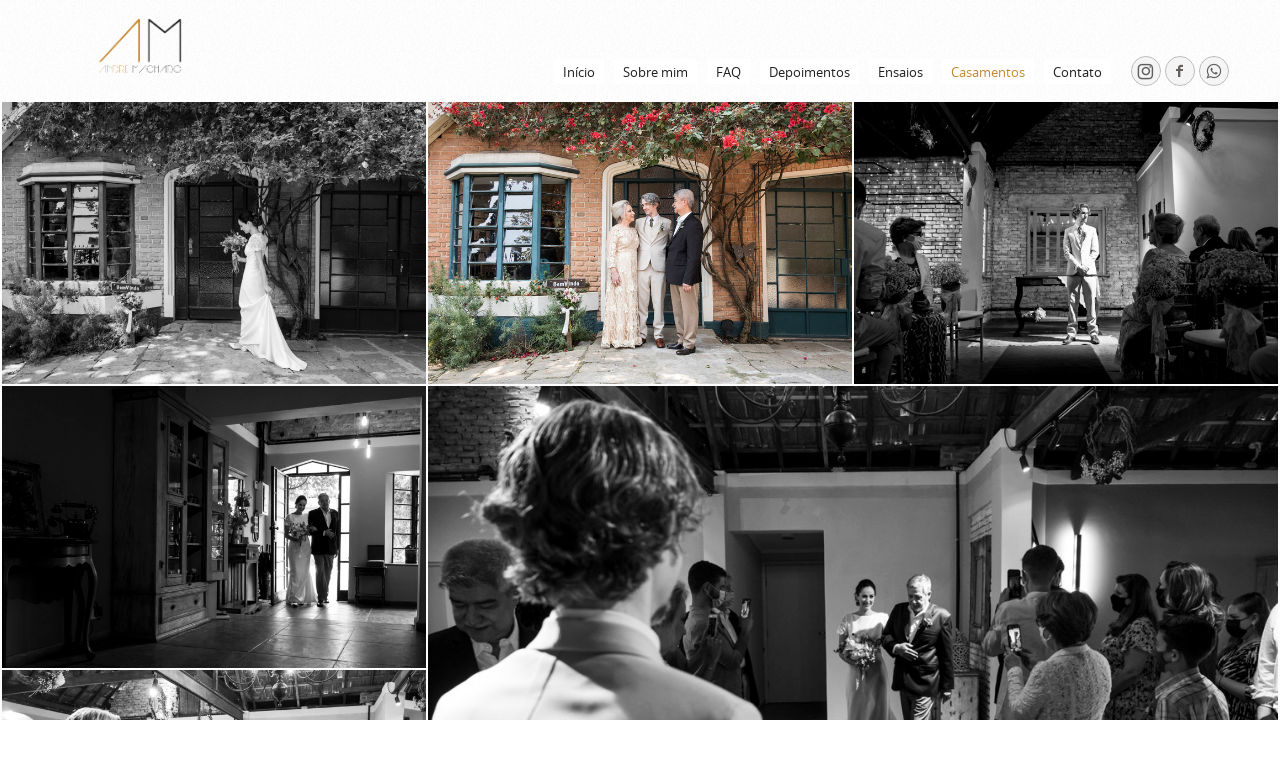

--- FILE ---
content_type: text/html; charset=utf-8
request_url: https://andremachado.fot.br/casamentos/karina-e-fabricio/
body_size: 4011
content:

<!DOCTYPE html>
<html lang="pt" class="pc">
    <head>
        <meta charset="utf-8" />
        <meta http-equiv="X-UA-Compatible" content="chrome=1" />
        <meta name="viewport" content="width=device-width, initial-scale=1, minimum-scale=1, maximum-scale=1, user-scalable=0">
        
        <meta name="description" content="SITE DO FOTÓGRAFO DE CASAMENTO ANDRÉ MACHADO, FOTOGRAFIA DE CASAMENTO SP, FOTOGRAFIA DECASAMENTO BRASIL, FOTOGRAFIA DE CASAMENTO SÃO PAULO, FOTOGRAFIA DE CASAMENTO INTERIOR, FOTOGRAFIA DE CASAMENTO LITORAL, FOTOGRAFIA DE CASAMENTO LITORAL NORTE, CASAMENTO NA PRAIA, CASAMENTO NO CAMPO, FAZENDA, ENSAIOS, FOTÓGRAFO DE CASAMENTO, PRÉ WEDDING, FOTÓGRAFO DE CASAMENTO SP, FOTÓGRAFO DE CASAMENTO RJ, FOTÓGRAFO DE CASAMENTO BRASIL, ENSAIO DE CASAMENTO, FOTOGRAFIA DOCUMENTAL, CASAMENTO DE DIA, CASAMENTO NOTURNO, CASAMENTO EM IGREJA, FOTOGRAFIA DE CASAMENTO CAMPINAS, FOTOGRAFIA DE CASAMENTO SÃO JOSÉ DOS CAMPOS, FOTOGRAFIA DE FAMÍLIA" />
        
        

        

        
    
    
        <meta property="og:title" content="Karina e Fabrício" />
        <meta property="og:url" content="https://andremachado.fot.br/casamentos/karina-e-fabricio/" />
        <meta property="og:type" content="website" />
        <meta property="og:site_name" content="Site do fotógrafo André Machado, fotografia de casamento, melhores fotos de casamento, fotografia de casamento sp, fotografia de casamento Campinas, fotografia de casamento litoral, fotografia de casamento São José dos Campos, fotos de gestante, fotos de família, fotografia documental" />
        
        <meta property="og:description" content="SITE DO FOTÓGRAFO DE CASAMENTO ANDRÉ MACHADO, FOTOGRAFIA DE CASAMENTO SP, FOTOGRAFIA DECASAMENTO BRASIL, FOTOGRAFIA DE CASAMENTO SÃO PAULO, FOTOGRAFIA DE CASAMENTO INTERIOR, FOTOGRAFIA DE CASAMENTO LITORAL, FOTOGRAFIA DE CASAMENTO LITORAL NORTE, CASAMENTO NA PRAIA, CASAMENTO NO CAMPO, FAZENDA, ENSAIOS, FOTÓGRAFO DE CASAMENTO, PRÉ WEDDING, FOTÓGRAFO DE CASAMENTO SP, FOTÓGRAFO DE CASAMENTO RJ, FOTÓGRAFO DE CASAMENTO BRASIL, ENSAIO DE CASAMENTO, FOTOGRAFIA DOCUMENTAL, CASAMENTO DE DIA, CASAMENTO NOTURNO, CASAMENTO EM IGREJA, FOTOGRAFIA DE CASAMENTO CAMPINAS, FOTOGRAFIA DE CASAMENTO SÃO JOSÉ DOS CAMPOS, FOTOGRAFIA DE FAMÍLIA" />
            
            
        <meta property="og:image" content="https://cdn-sites-images.46graus.com/files/photos/fed01eb5/dd2cb33f-2d87-476d-94b5-685a69371070/karina-e-fabricio-114-768x512.jpg" />
        <meta property="og:image:type" content="image/jpeg" />
        <meta property="og:image:width" content="768" />
        <meta property="og:image:height" content="512" />
            
        

    


        
        
        <meta name="google-site-verification" content="9pcS_9tE9JESYPKkicZ5buPY-txN4GRYjVfM3iTh8fo" />
        
        
        
        
		
        
		
		
		
		

        
        <title>Karina e Fabrício - Site do fotógrafo André Machado, fotografia de casamento, melhores fotos de casamento, fotografia de casamento sp, fotografia de casamento Campinas, fotografia de casamento litoral, fotografia de casamento São José dos Campos, fotos de gestante, fotos de família, fotografia documental</title>
        

        <link rel="dns-prefetch" href="cdn.46graus.com" />
        <link rel="dns-prefetch" href="cdn-sites-images.46graus.com" />
        <link rel="dns-prefetch" href="cdn-sites-static.46graus.com" />

        <link rel="canonical" href="https://andremachado.fot.br/casamentos/karina-e-fabricio/" />

        

    
		<!--[if IE]><link rel="shortcut icon" type="image/x-icon" href="//cdn-sites-images.46graus.com/files/icons/52837/favicon-622ce4d3-f128-4bcc-9435-ae7bec8f924e.ico"/><![endif]-->
		<link rel="icon" href="//cdn-sites-images.46graus.com/files/icons/52837/favicon-622ce4d3-f128-4bcc-9435-ae7bec8f924e-32x32.ico" sizes="32x32">
		<link rel="icon" href="//cdn-sites-images.46graus.com/files/icons/52837/favicon-622ce4d3-f128-4bcc-9435-ae7bec8f924e-64x64.ico" sizes="64x64">
		<link rel="icon" href="//cdn-sites-images.46graus.com/files/icons/52837/favicon-622ce4d3-f128-4bcc-9435-ae7bec8f924e-128x128.ico" sizes="128x128">
		<link rel="icon" href="//cdn-sites-images.46graus.com/files/icons/52837/favicon-622ce4d3-f128-4bcc-9435-ae7bec8f924e-256x256.ico" sizes="256x256">

		<!-- icon in the highest resolution we need it for -->
		<link rel="icon" href="//cdn-sites-images.46graus.com/files/icons/52837/favicon-622ce4d3-f128-4bcc-9435-ae7bec8f924e-32x32.png" sizes="32x32">
		<link rel="icon" href="//cdn-sites-images.46graus.com/files/icons/52837/favicon-622ce4d3-f128-4bcc-9435-ae7bec8f924e-56x56.png" sizes="56x56">
		<link rel="icon" href="//cdn-sites-images.46graus.com/files/icons/52837/favicon-622ce4d3-f128-4bcc-9435-ae7bec8f924e-144x144.png" sizes="144x144">
		<link rel="icon" href="//cdn-sites-images.46graus.com/files/icons/52837/favicon-622ce4d3-f128-4bcc-9435-ae7bec8f924e-192x192.png" sizes="192x192">
		<link rel="icon" href="//cdn-sites-images.46graus.com/files/icons/52837/favicon-622ce4d3-f128-4bcc-9435-ae7bec8f924e-195x195.png" sizes="195x195">
		<link rel="icon" href="//cdn-sites-images.46graus.com/files/icons/52837/favicon-622ce4d3-f128-4bcc-9435-ae7bec8f924e-196x196.png" sizes="196x196">
		<link rel="icon" href="//cdn-sites-images.46graus.com/files/icons/52837/favicon-622ce4d3-f128-4bcc-9435-ae7bec8f924e-228x228.png" sizes="228x228">
		<link rel="icon" href="//cdn-sites-images.46graus.com/files/icons/52837/favicon-622ce4d3-f128-4bcc-9435-ae7bec8f924e-precomposed-196x196.png" sizes="196x196">

		<!-- multiple icons for IE -->
		<meta name="application-name" content="Site do fotógrafo André Machado, fotografia de casamento, melhores fotos de casamento, fotografia de casamento sp, fotografia de casamento Campinas, fotografia de casamento litoral, fotografia de casamento São José dos Campos, fotos de gestante, fotos de família, fotografia documental"/>
		<meta name="msapplication-square70x70logo" content="//cdn-sites-images.46graus.com/files/icons/52837/favicon-622ce4d3-f128-4bcc-9435-ae7bec8f924e-128x128.png"/>
		<meta name="msapplication-square150x150logo" content="//cdn-sites-images.46graus.com/files/icons/52837/favicon-622ce4d3-f128-4bcc-9435-ae7bec8f924e-270x270.png"/>
		<link rel="shortcut icon" href="//cdn-sites-images.46graus.com/files/icons/52837/favicon-622ce4d3-f128-4bcc-9435-ae7bec8f924e-128x128.png" sizes="128x128">
		<link rel="shortcut icon" href="//cdn-sites-images.46graus.com/files/icons/52837/favicon-622ce4d3-f128-4bcc-9435-ae7bec8f924e-270x270.png" sizes="270x270">
		

		<!-- touch icons -->
		<link rel="apple-touch-icon" href="//cdn-sites-images.46graus.com/files/icons/52837/favicon-622ce4d3-f128-4bcc-9435-ae7bec8f924e-58x58.png">
		<link rel="apple-touch-icon" href="//cdn-sites-images.46graus.com/files/icons/52837/favicon-622ce4d3-f128-4bcc-9435-ae7bec8f924e-87x87.png" sizes="87x87">
		<link rel="apple-touch-icon" href="//cdn-sites-images.46graus.com/files/icons/52837/favicon-622ce4d3-f128-4bcc-9435-ae7bec8f924e-120x120.png" sizes="120x120">
		<link rel="apple-touch-icon" href="//cdn-sites-images.46graus.com/files/icons/52837/favicon-622ce4d3-f128-4bcc-9435-ae7bec8f924e-152x152.png" sizes="152x152">
		<!-- retina ipad and iphone -->
		<link rel="apple-touch-icon" href="//cdn-sites-images.46graus.com/files/icons/52837/favicon-622ce4d3-f128-4bcc-9435-ae7bec8f924e-168x168.png" sizes="168x168">
		<link rel="apple-touch-icon" href="//cdn-sites-images.46graus.com/files/icons/52837/favicon-622ce4d3-f128-4bcc-9435-ae7bec8f924e-180x180.png" sizes="180x180">

		<!-- precomposed icons for iOS -->
		<!-- For non-Retina (@1× display) iPhone, iPod Touch, and Android 2.1+ devices: -->
		<link rel="apple-touch-icon-precomposed" href="//cdn-sites-images.46graus.com/files/icons/52837/favicon-622ce4d3-f128-4bcc-9435-ae7bec8f924e-precomposed-57x57.png"><!-- 57×57px -->
		<!-- For the iPad mini and the first- and second-generation iPad (@1× display) on iOS ≤ 6: -->
		<link rel="apple-touch-icon-precomposed" sizes="72x72" href="//cdn-sites-images.46graus.com/files/icons/52837/favicon-622ce4d3-f128-4bcc-9435-ae7bec8f924e-precomposed-72x72.png">
		<!-- For the iPad mini and the first- and second-generation iPad (@1× display) on iOS ≥ 7: -->
		<link rel="apple-touch-icon-precomposed" sizes="76x76" href="//cdn-sites-images.46graus.com/files/icons/52837/favicon-622ce4d3-f128-4bcc-9435-ae7bec8f924e-precomposed-76x76.png">
		<!-- For iPhone with @2× display running iOS ≤ 6: -->
		<link rel="apple-touch-icon-precomposed" sizes="114x114" href="//cdn-sites-images.46graus.com/files/icons/52837/favicon-622ce4d3-f128-4bcc-9435-ae7bec8f924e-precomposed-114x114.png">
		<!-- For iPhone with @2× display running iOS ≥ 7: -->
		<link rel="apple-touch-icon-precomposed" sizes="120x120" href="//cdn-sites-images.46graus.com/files/icons/52837/favicon-622ce4d3-f128-4bcc-9435-ae7bec8f924e-precomposed-120x120.png">
		<!-- For iPad with @2× display running iOS ≤ 6: -->
		<link rel="apple-touch-icon-precomposed" sizes="144x144" href="//cdn-sites-images.46graus.com/files/icons/52837/favicon-622ce4d3-f128-4bcc-9435-ae7bec8f924e-precomposed-144x144.png">
		<!-- For iPad with @2× display running iOS ≥ 7: -->
		<link rel="apple-touch-icon-precomposed" sizes="152x152" href="//cdn-sites-images.46graus.com/files/icons/52837/favicon-622ce4d3-f128-4bcc-9435-ae7bec8f924e-precomposed-152x152.png">
		<!-- For iPhone 6 Plus with @3× display: -->
		<link rel="apple-touch-icon-precomposed" sizes="180x180" href="//cdn-sites-images.46graus.com/files/icons/52837/favicon-622ce4d3-f128-4bcc-9435-ae7bec8f924e-precomposed-180x180.png">

		<!-- Specify a startup image, statusbar color and theme_color-->
		<link rel="apple-touch-startup-image" href="//cdn-sites-images.46graus.com/files/icons/52837/favicon-622ce4d3-f128-4bcc-9435-ae7bec8f924e-180x180.png">
		<meta name="apple-mobile-web-app-status-bar-style" content="#c78730">
		<meta name="apple-mobile-web-app-title" content="Site do fotógrafo André Machado, fotografia de casamento, melhores fotos de casamento, fotografia de casamento sp, fotografia de casamento Campinas, fotografia de casamento litoral, fotografia de casamento São José dos Campos, fotos de gestante, fotos de família, fotografia documental">

		<!-- Chrome, Firefox OS and Opera -->
		<meta name="theme-color" content="#ffffff">

		<meta id="ieconfig-link" name="msapplication-config" content="/ieconfig.xml?170520221705331000" />
		<link id="manifest-link" rel="manifest" href="/manifest.json?170520221705331000" />
	

        <link id="menu-position-css-link" rel="stylesheet" media="all" type="text/css" href="//cdn-sites-static.46graus.com/css/menu/top.css?1000" />
        <link id="menu-layout-css-link" rel="stylesheet" media="all" type="text/css" href="//cdn-sites-static.46graus.com/css/menu/top/layout1.css?1000" />
        <link id="menu-linkstyle-css-link" rel="stylesheet" media="all" type="text/css" href="//cdn-sites-static.46graus.com/css/menu/effects/effect3.css?1000" />

        <link rel="stylesheet" media="all" type="text/css" href="//cdn-sites-static.46graus.com/dist/css/styles.css?1000" />

        <link id="dynamic-css-link" rel="stylesheet" media="all" type="text/css" href="/dynamic.css?170520221705331000" />
        <link id="font-css-link" rel="stylesheet" media="all" type="text/css" href="//cdn-sites-static.46graus.com/css/build/fonts/pack6.css?1000" />

        

        
        <script type="text/javascript">
        
            window.ColorScheme = {
                highlight: '#c78730',
                menu: '#ffffff'
            };
            window.Base = {
                staticUrl: '//cdn-sites-static.46graus.com/',
                staticVersion: '1000',
                address46: 'andremachadofotografia',
                siteUrl: 'https://andremachado.fot.br',
                config: '52837/3/10',
                canProtect: true,
                isFree: false,
                abovePro: true,
                session: ""
            };
            window._sharedData = {
                user_agent: {
                    mobile: false,
                    tablet: false,
                    bot: true
                },
                routes: {
                    generic_form_send: "/generic-form/send/"
                }
            };
            
            if (window.location.protocol.indexOf('https') == -1)
                window.location.href = window.location.href.replace(/^http:/, 'https:');
            
            
        </script>

        
        <script type="text/javascript" src="//cdn.46graus.com/cache/settings/fed01eb5/3ad5db8a-c01c-4b5b-a471-0beeb6f9b4f9_01032026-000330.js"></script>
        

        <script type="text/javascript">
            window._sharedData.page_types = {"Index": 9, "About": 11, "Form": 4, "Grouper": 0, "Text": 3, "PhotoNarrative": 10, "Permalink": 99, "Ecommerce": 13, "Blog": 8, "Opener": 5, "ExternalLink": 7, "Test": 12, "Folder": 1, "Other": 6, "Gallery": 2, "Channel": 14};
        </script>

        
	
		<script type="application/ld+json">
		{
    "@context": "http://schema.org",
    "@id": "https://andremachado.fot.br/casamentos/karina-e-fabricio/",
    "@type": "WebPage",
    "breadcrumb": {
        "@type": "BreadcrumbList",
        "itemListElement": [
            {
                "@type": "ListItem",
                "item": {
                    "@id": "https://andremachado.fot.br/casamentos/",
                    "image": null,
                    "name": "Casamentos",
                    "url": "https://andremachado.fot.br/casamentos/"
                },
                "position": 1
            },
            {
                "@type": "ListItem",
                "item": {
                    "@id": "https://andremachado.fot.br/casamentos/karina-e-fabricio/",
                    "image": "https://andremachado.fot.br/permalink/9b09b513-b1b9-4d48-853e-7dbb05486238/karina-e-fabricio-114.jpg",
                    "name": "Karina e Fabr\u00edcio",
                    "url": "https://andremachado.fot.br/casamentos/karina-e-fabricio/"
                },
                "position": 2
            }
        ]
    },
    "description": "SITE DO FOT\u00d3GRAFO DE CASAMENTO ANDR\u00c9 MACHADO, FOTOGRAFIA DE CASAMENTO SP, FOTOGRAFIA DECASAMENTO BRASIL, FOTOGRAFIA DE CASAMENTO S\u00c3O PAULO, FOTOGRAFIA DE CASAMENTO INTERIOR, FOTOGRAFIA DE CASAMENTO LITORAL, FOTOGRAFIA DE CASAMENTO LITORAL NORTE, CASAMENTO NA PRAIA, CASAMENTO NO CAMPO, FAZENDA, ENSAIOS, FOT\u00d3GRAFO DE CASAMENTO, PR\u00c9 WEDDING, FOT\u00d3GRAFO DE CASAMENTO SP, FOT\u00d3GRAFO DE CASAMENTO RJ, FOT\u00d3GRAFO DE CASAMENTO BRASIL, ENSAIO DE CASAMENTO, FOTOGRAFIA DOCUMENTAL, CASAMENTO DE DIA, CASAMENTO NOTURNO, CASAMENTO EM IGREJA, FOTOGRAFIA DE CASAMENTO CAMPINAS, FOTOGRAFIA DE CASAMENTO S\u00c3O JOS\u00c9 DOS CAMPOS, FOTOGRAFIA DE FAM\u00cdLIA",
    "image": "https://andremachado.fot.br/permalink/9b09b513-b1b9-4d48-853e-7dbb05486238/karina-e-fabricio-114.jpg",
    "name": "Karina e Fabr\u00edcio",
    "url": "https://andremachado.fot.br/casamentos/karina-e-fabricio/"
}
		</script>
	
	
		<script type="application/ld+json">
		{
  "@context": "http://schema.org",
  "@id": "https://andremachado.fot.br",
  "@type": "LocalBusiness",
  "address": {
    "@type": "PostalAddress",
    "addressCountry": "Brasil",
    "addressLocality": "S\u00e3o Caetano do Sul",
    "addressRegion": "S\u00e3o Paulo",
    "postalCode": "09550-300",
    "streetAddress": "Rua Votorantim"
  },
  "description": "SITE DO FOT\u00d3GRAFO DE CASAMENTO ANDR\u00c9 MACHADO, FOTOGRAFIA DE CASAMENTO SP, FOTOGRAFIA DECASAMENTO BRASIL, FOTOGRAFIA DE CASAMENTO S\u00c3O PAULO, FOTOGRAFIA DE CASAMENTO INTERIOR, FOTOGRAFIA DE CASAMENTO LITORAL, FOTOGRAFIA DE CASAMENTO LITORAL NORTE, CASAMENTO NA PRAIA, CASAMENTO NO CAMPO, FAZENDA, ENSAIOS, FOT\u00d3GRAFO DE CASAMENTO, PR\u00c9 WEDDING, FOT\u00d3GRAFO DE CASAMENTO SP, FOT\u00d3GRAFO DE CASAMENTO RJ, FOT\u00d3GRAFO DE CASAMENTO BRASIL, ENSAIO DE CASAMENTO, FOTOGRAFIA DOCUMENTAL, CASAMENTO DE DIA, CASAMENTO NOTURNO, CASAMENTO EM IGREJA, FOTOGRAFIA DE CASAMENTO CAMPINAS, FOTOGRAFIA DE CASAMENTO S\u00c3O JOS\u00c9 DOS CAMPOS, FOTOGRAFIA DE FAM\u00cdLIA",
  "email": "contato@andremachado.fot.br",
  "image": "//cdn-sites-images.46graus.com/files/photos/fed01eb5/31c5b9ff-8918-4684-a225-40f62842d734/bia-e-andre-98-2560x1706.jpg",
  "logo": null,
  "name": "Andr\u00e9 Machado fotografia",
  "photos": [
    "//cdn-sites-images.46graus.com/files/photos/fed01eb5/3d133805-ff03-4bb1-a67f-be1571c77f95/11-2560x1707.jpg",
    "//cdn-sites-images.46graus.com/files/photos/fed01eb5/3e952ac7-09d0-4073-addd-6c82e56ae742/larissa-e-vinicius-12-2560x1707.jpg",
    "//cdn-sites-images.46graus.com/files/photos/fed01eb5/65df5ba9-9567-4b4b-b1a1-c98b711cf93d/28-2560x1707.jpg",
    "//cdn-sites-images.46graus.com/files/photos/fed01eb5/cdd7ffd8-1a25-4c84-9277-06e70f636a2b/bianca-e-bruno-2560x1707.jpg"
  ],
  "sameAs": [
    "https://www.facebook.com/andremachadofotografia/?ref=bookmar",
    "https://www.instagram.com/andremachadofotografia/"
  ],
  "telephone": "11 999436162",
  "url": "https://andremachado.fot.br"
}
		</script>
	


        
    

        

        
            
            
            
            
        
    </head>
    <body class="font-pack6 menu-layout1 menu-big menu-effect3 menualign-right menu-top icon-type2 margin-small header-full">
        <div id="root"></div>
        <div id="modal"></div>

        

        
    <script type="text/javascript">
        window._sharedData.page = {
            authenticated: true,
            
            
            widgets: {
                instagram: "/widgets/instagram/",
                blog: "/widgets/blog/ultimos-posts",
                gallery: "/widgets/galeria/ultimas",
                ecommerce: "/widgets/ecommerce/ultimos-produtos",
                channel: "/widgets/channel/ultimos-artigos",
                narrative: "/widgets/narrativas/ultimas",
                selected_pages: "/widgets/widget/paginas-selecionadas"
            },
            absoluteUri: "https://andremachado.fot.br/casamentos/karina-e-fabricio/",
            referer: "",
            host: "andremachado.fot.br"
        };
    </script>

    
    <script type="text/javascript" src="//cdn.46graus.com/cache/pages/fed01eb5/5bb1b9b9-2a3d-4dc2-a1c8-b779c9d992d6_11032021-291924.js"></script>
    

    <script type="text/javascript" src="//cdn-sites-static.46graus.com/dist_wp/js/site.js?1000"></script>

        

        
        
        <!-- Global site tag (gtag.js) - Google Analytics -->
        <script async src="https://www.googletagmanager.com/gtag/js"></script>
        <script>
            window.dataLayer = window.dataLayer || [];
            function gtag(){dataLayer.push(arguments);}
            gtag('js', new Date());
            gtag('config', 'G-D4W6QEXBVH'); // 46 Sites GA4
            
        </script>
        
        
		
        
		
    </body>
</html>

--- FILE ---
content_type: text/css
request_url: https://andremachado.fot.br/dynamic.css?170520221705331000
body_size: 3190
content:



/*menu*/
/*#header .scrollbar .scrollbar-content-inner,
#header .scrollbar .track .scrollbar-track-inner .thumb,
#header #menu-left-scrollbar-thumb-inner {
    background: #231f20;
}*/

.loader-spinner {
    background-color: #c78730;
}

.load-more-fade-effect {

    background: -moz-linear-gradient(to bottom, rgba(255, 255, 255,0) 0%, rgba(255, 255, 255, 0.7) 65%, rgba(255, 255, 255, 1) 90%);
    background: -webkit-linear-gradient(to bottom, rgba(255, 255, 255,0) 0%, rgba(255, 255, 255, 0.7) 65%, rgba(255, 255, 255, 1) 90%);
    background: -webkit-linear-gradient(to bottom, rgba(255, 255, 255,0) 0%, rgba(255, 255, 255, 0.7) 65%, rgba(255, 255, 255, 1) 90%);
    background: -o-linear-gradient(to bottom, rgba(255, 255, 255,0) 0%, rgba(255, 255, 255, 0.7) 65%, rgba(255, 255, 255, 1) 90%);
    background: -ms-linear-gradient(to bottom, rgba(255, 255, 255,0) 0%, rgba(255, 255, 255, 0.7) 65%, rgba(255, 255, 255, 1) 90%);
    background: linear-gradient(to bottom, rgba(255, 255, 255,0) 0%, rgba(255, 255, 255, 0.7) 65%, rgba(255, 255, 255, 1) 90%);
}

#header .scrollbar .thumb .end,
#header .scrollbar .thumb .end {
    cursor: pointer;
}
#header .scrollbar .track .scrollbar-track-inner {
    background: rgba(35, 31, 32, 0.2);
}
#header .scrollbar .track .scrollbar-track-inner .scrollbar-content-inner {
    background: rgba(35, 31, 32, 1);
}


/*barra de fundo para outros*/
.custom-scroll.y .scrollbar .track .scrollbar-track-inner,
.custom-scroll.x .scrollbar .track .scrollbar-track-inner {
    background-color: rgba(35, 31, 32, 0.4);
}
/*barra  para outros*/
.custom-scroll.y .scrollbar .scrollbar-content-inner,
.custom-scroll.x .scrollbar .thumb {
    background-color: #c78730;
}

.gallery-slider .wrap-flying-information .white .custom-scroll.y .scrollbar .track .scrollbar-track-inner,
.gallery-slider .wrap-flying-information .white .custom-scroll.x .scrollbar .track .scrollbar-track-inner {
    background-color: rgba(255, 255, 255, 0.4);
}
.gallery-slider .wrap-flying-information .black .custom-scroll.y .scrollbar .track .scrollbar-track-inner,
.gallery-slider .wrap-flying-information .black .custom-scroll.x .scrollbar .track .scrollbar-track-inner {
    background-color: rgba(0, 0, 0, 0.4);
}
/*componentes*/
.image-background-element.white .custom-scroll.y .scrollbar .track .scrollbar-track-inner,
.video-background-element.white .custom-scroll.y .scrollbar .track .scrollbar-track-inner {
    background-color: rgba(255, 255, 255, 0.4);
}
.image-background-element.black .custom-scroll.y .scrollbar .track .scrollbar-track-inner,
.video-background-element.black .custom-scroll.y .scrollbar .track .scrollbar-track-inner {
    background-color: rgba(0, 0, 0, 0.4);
}

/* .ico div.icon,*/

.link-color,
#header-resp a,
#header a {
    color: #231f20;
}

#wrapper-header-resp.layout1 .modal-menu-resp .filter-wrap .bg-filter,
#wrapper-header-resp.layout1 .hamburger-fixed-wrapper:not(.opened-menu-modal) .filter-wrap .bg-filter {
    background-color: rgb(255, 255, 255);
}

#wrapper-header-resp.layout1 .modal-menu-resp .filter-wrap .menu-filter,
#wrapper-header-resp.layout1 .hamburger-fixed-wrapper:not(.opened-menu-modal) .filter-wrap .menu-filter {
    background-color: rgba(255, 255, 255, 0.3);
}

#wrapper-header-resp.layout1 .hamburger-fixed-wrapper.opened-menu-modal .filter-wrap .bg-filter,
#wrapper-header-resp.layout1 .hamburger-fixed-wrapper.opened-menu-modal .filter-wrap .menu-filter {
    background-color: transparent;
}

body.menu-left #header li.sub a {
    color: rgba(35, 31, 32, 0.7);
}
body.menu-left #header li.sub a:hover {
    color: #231f20;
}

#modal h1,
#modal h2,
#modal h1 a,
#modal h2 a,
#modal h2.small,
#modal .title,
#modal .title2,
#modal .title-color,
#content h1,
#content h2,
#content h1 a,
#content h2 a,
#content h2.small,
#content .title,
#content .title2,
#content .title-color {
    color: #231f20;
}

#modal h3,
#modal h3 a,
#modal .subtitle,
#content h3,
#content h3 a,
#content .subtitle {
    color: #231f20;
}

#modal h4,
#modal h4 a,
#content h4,
#content h4 a {
    color: #231f20;
}
/*#content h4.legend {
    color: #231f20 !important;
}*/

#content a.sub-title,
.sub-title {
    color: #231f20 !important;
}

/*#content a,
#content .text h1,
#content .text h2,*/
#content blockquote,
#content blockquote a,
#content p,
#content p a,
.text,
.text a,
.site-color-text,
.site-color-text:before,
.site-color-text:after {
    color: #231f20;
}
.text-color {
    color: #231f20 !important;
}

.bg-text-before:before,
.bg-text-after:after {
    background-color: #231f20 !important;
}

.modal-content.modal-payments-manual input {
    color: #231f20;
}

/* PLACEHOLDERS */
::-webkit-input-placeholder {
    color: #231f20;
}
:-moz-placeholder {
    color: #231f20;
}
::-moz-placeholder {
    color: #231f20;
}
:-ms-input-placeholder {
    color: #231f20;
}
::placeholder {
    color: #231f20;
}

.bg-website,
body {
    background-color: #ffffff;
}
.bg-website-force,
.bg-website-after:after,
.bg-website-before:before {
    background-color: #ffffff !important;
}

.bg-menu,
#header div.bg {
    background-color: #ffffff;

    opacity: 0.3;
    filter: alpha(opacity=100); /* IE 7 and Earlier */
    /* Next 2 lines IE8 */
    -ms-filter: "progid:DXImageTransform.Microsoft.Alpha(Opacity=100)";
    filter: "progid:DXImageTransform.Microsoft.Alpha(Opacity=100)";
    zoom: 1;
}

.bg-menu-resp {
    background-color: rgba(255, 255, 255, 0.3);
}

hr {
    border-bottom-color: #231f20;
}

.cookies-banner-wrapper .inner {
    background: rgba(35, 31, 32, 0.05);
}

.cookies-banner-wrapper .inner a {
    border-bottom: 1px solid #231f20;
}


body.menu-top .bg-menu,
body.menu-top #header div.bg {
    z-index: 0;
}

body.menu-left .bg-menu,
body.menu-left #header div.bg {
    z-index: -1;
}


/* content */
#global-parts .scroll-to-top .ico div.ico-bg {
    background: #231f20;
    background: rgba(35, 31, 32, .8);
}

#global-parts .scroll-to-top .ico {
    color: #ffffff;
}

#modal .ico div.ico-bg,
#modal .ico div.bg,
#content .ico div.ico-bg,
#content .ico div.bg,
#global-parts .ico div.ico-bg,
#global-parts .ico div.bg {
    background: #ffffff;
    background: rgba(255, 255, 255, .8);
}

#modal .ico .icon,
#content .ico .icon,
#global-parts .ico .icon {
    background: rgba(35, 31, 32, .04);
}

#modal .ico *,
#content .ico *,
#global-parts .ico * {
    color: #231f20;
    color: rgba(35, 31, 32, .6);
}

body.icon-type3 #modal .ico,
body.icon-type2 #modal .ico,
body.icon-type3 #content .ico,
body.icon-type2 #content .ico,
body.icon-type3 #global-parts .ico,
body.icon-type2 #global-parts .ico {
    border: 1px solid #231f20;
    border: 1px solid rgba(35, 31, 32, .2);
}

body.icon-type3 #modal a:hover .ico,
body.icon-type2 #modal a:hover .ico,
body.icon-type3 #content a:hover .ico,
body.icon-type2 #content a:hover .ico,
body.icon-type3 #global-parts a:hover .ico,
body.icon-type2 #global-parts a:hover .ico {
    border: 1px solid rgba(35, 31, 32, .4);
}


#modal a.active .ico div.icon,
#modal a:hover .ico div.icon,
#content a.active .ico div.icon,
#content a:hover .ico div.icon,
#global-parts a.active .ico div.icon,
#global-parts a:hover .ico div.icon {
    background: rgba(35, 31, 32, .1);
}

#modal a.active .ico *,
#modal a:hover .ico *,
#content a.active .ico *,
#content a:hover .ico *,
#global-parts a.active .ico *,
#global-parts a:hover .ico * {
    color: #231f20;
}

/* header */
#header .ico div.ico-bg,
#header .ico div.bg,
#header-resp .menu-ul-wrap .ico div.ico-bg,
#header-resp .menu-ul-wrap .ico div.bg {
    background: #ffffff;
    background: rgba(255, 255, 255, 0.3);
}

#header .ico .icon,
#header-resp .menu-ul-wrap .ico .icon {
    background: rgba(35, 31, 32, .04);
}

#header .ico *,
#header-resp .menu-ul-wrap .ico * {
    color: #231f20;
    color: rgba(35, 31, 32, .7);
}

body.icon-type3 #header .ico,
body.icon-type2 #header .ico,
body.icon-type3 #header-resp .menu-ul-wrap .ico,
body.icon-type2 #header-resp .menu-ul-wrap .ico {
    border: 1px solid #231f20;
    border: 1px solid rgba(35, 31, 32, .3);
}

body.icon-type3 #header a:hover .ico,
body.icon-type2 #header a:hover .ico,
body.icon-type3 #header-resp .menu-ul-wrap a:hover .ico,
body.icon-type2 #header-resp .menu-ul-wrap a:hover .ico {
    border: 1px solid rgba(35, 31, 32, .5);
}
#header a:hover .ico div.icon,
#header-resp .menu-ul-wrap a:hover .ico div.icon {
    background: rgba(35, 31, 32, .1);
}
#header a:hover .ico *,
#header-resp .menu-ul-wrap a:hover .ico *  {
    color: #231f20;
}


#content .testimonial-wrapper .ico .icon {
    color: #231f20;
    color: rgba(35, 31, 32, .9);
}






#content .image-effects-component * {
    color: #231f20;
}

.image-effects-component .thumb div.bottom-legend,
.image-effects-component .thumb .featured-filter,
.image-effects-component a.square-bottom-info .thumb div.bg-legend-container,
.image-effects-component a.light-bottom-gradient-info .top-line,
.image-effects-component a.dark-bottom-gradient-info .top-line,
.image-effects-component a.light-bottom-gradient-info .top-line {
    background-color: #c78730;
}


/* effect1 */

#header-resp ul.effect1 li a.selected,
html.pc #header-resp ul.effect1 li a:hover,
body.menu-left #menu ul.effect1 li a.selected,
body.menu-left #menu ul.effect1 li a:hover,
body.menu-top #menu ul.effect1 li a.selected,
body.menu-top #menu ul.effect1 li a:hover {
    border-bottom-color: #c78730;
}

/* effect2 */

#header-resp ul.effect2 li a.selected,
html.pc #header-resp ul.effect2 li a:hover,
body.menu-left #menu ul.effect2 li a.b.selected,
body.menu-left #menu ul.effect2 li a.b:hover,
body.menu-top #menu ul.effect2 li a.b.selected,
body.menu-top #menu ul.effect2 li a.b:hover {
    background: #c78730;
}

/* effect3 */

body.menu-left #menu ul.effect3.mobile li a.b,
body.menu-top #menu ul.effect3.mobile li a.b {
    background: none;
}

#header-resp ul.effect3 li a.selected,
html.pc #header-resp ul.effect3 li a:hover,
body.menu-left #menu ul.effect3 li a.b.selected,
body.menu-left #menu ul.effect3 li a.b:hover,
body.menu-top #menu ul.effect3 li a.b.selected,
body.menu-top #menu ul.effect3 li a.b:hover {
    color: #c78730;
}

body.menu-left #menu ul.effect3 li a.b,
body.menu-top #menu ul.effect3 li a.b {
    background: #ffffff;
}

/* effect4 */

body.menu-left #menu ul.effect4.mobile li a.b,
body.menu-top #menu ul.effect4.mobile li a.b {
    background: none;
}

#header-resp ul.effect4 li a.selected,
html.pc #header-resp ul.effect4 li a:hover,
body.menu-left #menu ul.effect4 li a.b.selected,
body.menu-left #menu ul.effect4 li a.b:hover,
body.menu-top #menu ul.effect4 li a.b.selected,
body.menu-top #menu ul.effect4 li a.b:hover {
    color: #ffffff;
    background: #231f20;
}

body.menu-left #menu ul.effect4 li a.b,
body.menu-top #menu ul.effect4 li a.b {
    background: #ffffff;
}

#content .image-effects-component div.square-legend hr {
    background-color: rgba(35, 31, 32, 0.5);
}

/* effect5 */
body.menu-left #menu ul.effect5.mobile li a.b,
body.menu-top #menu ul.effect5.mobile li a.b {
    background: none;
}

#header-resp ul.effect5 li a.selected,
html.pc #header-resp ul.effect5 li a:hover,
body.menu-left #menu ul.effect5 li a.b.selected,
body.menu-left #menu ul.effect5 li a.b:hover,
body.menu-top #menu ul.effect5 li a.b.selected,
body.menu-top #menu ul.effect5 li a.b:hover {
    color: #ffffff;
    background: #231f20;
}

body.menu-left #menu ul.effect5 li a.b,
body.menu-top #menu ul.effect5 li a.b {
    background: #ffffff;
}

/* effect6 */

#header-resp ul.effect6 li a.selected,
html.pc #header-resp ul.effect6 li a:hover,
body.menu-left #menu ul.effect6 li a.b.selected,
body.menu-left #menu ul.effect6 li a.b:hover,
body.menu-top #menu ul.effect6 li a.b.selected,
body.menu-top #menu ul.effect6 li a.b:hover {
    color: #c78730;
}

/* effect7 */

#header-resp ul.effect7 li a.selected,
html.pc #header-resp ul.effect7 li a:hover,
body.menu-left #menu ul.effect7 li a.b.selected,
body.menu-left #menu ul.effect7 li a.b:hover,
body.menu-top #menu ul.effect7 li a.b.selected,
body.menu-top #menu ul.effect7 li a.b:hover {
    border: 1px solid #231f20;
}


/*body.menu-left #menu ul.effect3.mobile li a.b,
body.menu-top #menu ul.effect3.mobile li a.b,
body.menu-left #menu ul.effect4.mobile li a.b,
body.menu-top #menu ul.effect4.mobile li a.b,
body.menu-left #menu ul.effect5.mobile li a.b,
body.menu-top #menu ul.effect5.mobile li a.b {
    background: none;
}*/

/* BEGIN GHOST EFFECTS */
#content .ghost-effect {
    -webkit-transition: border-color 0.4s ease-out, box-shadow 0.4S ease-out, color 0.4s ease-out;
    -moz-transition: border-color 0.4s ease-out, box-shadow 0.4S ease-out, color 0.4s ease-out;
    -o-transition: border-color 0.4s ease-out, box-shadow 0.4S ease-out, color 0.4s ease-out;
    transition: border-color 0.4s ease-out, box-shadow 0.4S ease-out, color 0.4s ease-out;

    -moz-box-shadow: 0px 10px 15px -10px rgba(199, 135, 48, 0.2);
    -webkit-box-shadow: 0px 10px 15px -10px rgba(199, 135, 48, 0.2);
    box-shadow: 0px 10px 15px -10px rgba(199, 135, 48, 0.2);

    border: 2px solid rgba(199, 135, 48, 0.2);

    color: #c78730;
}

#content .ghost-effect:hover {
    -moz-box-shadow: 0px 15px 30px -10px rgba(199, 135, 48, 0.35);
    -webkit-box-shadow: 0px 15px 30px -10px rgba(199, 135, 48, 0.35);
    box-shadow: 0px 15px 30px -10px rgba(199, 135, 48, 0.35);

    border: 2px solid rgba(199, 135, 48, 0.35);

    color: #e49b37;
}

/* END GHOST EFFECTS */

/* Begin QuickContactForm */
.quick-contact-wrapper .quick-contact-content .quick-contact-container .quick-wrapper-fields {
    border: 1px solid rgba(35, 31, 32, 0.2);
}

.quick-contact-wrapper .quick-contact-content .quick-contact-container .quick-wrapper-fields .field:not(.field-textarea) {
    border-bottom: 1px solid rgba(35, 31, 32, 0.2);
}

.quick-contact-wrapper .quick-contact-content .quick-contact-container .quick-wrapper-fields .field input,
.quick-contact-wrapper .quick-contact-content .quick-contact-container .quick-wrapper-fields .field textarea {
    color: rgba(35, 31, 32, 1) !important;
}

.generic-form-success-modal .default-color-button-success,
.quick-contact-wrapper .button-wrapper,
.integrations-chats .default-color-button,
.integrations-chats .default-color-button-success,
.payment-modal-success .default-color-button-success {
    color: rgba(255, 255, 255, 0.7);

    background-color: #c78730;
}

.quick-contact-wrapper .button-wrapper.disabled {
    background-color: #c78730 !important;
}

.quick-contact-wrapper .button-wrapper:hover,
.integrations-chats .default-color-button:hover,
.integrations-chats .default-color-button.close {
    background-color: #e49b37;
}



/* END QuickContact */

/* Begin GenericForm css */
#content .caption {
    color: #231f20;
}

#modal .form select,
#modal .form textarea,
#modal .form input,
#content .form select,
#content .form textarea,
#content .form input {
    background-color: rgba(35, 31, 32, 0.03);
    border-color: rgba(35, 31, 32, 0.2);
}

#modal .form select:hover,
#modal .form textarea:hover,
#modal .form input:hover,
#content .form select:hover,
#content .form textarea:hover,
#content .form input:hover {
    border-color: rgba(35, 31, 32, 0.4);
    background-color: rgba(35, 31, 32, 0.1);
}

#modal .form select.active,
#modal .form textarea.active,
#modal .form input.active,
#modal .form input:focus,
#modal .form select:focus,
#modal .form textarea:focus,
#content .form select.active,
#content .form textarea.active,
#content .form input.active,
#content .form input:focus,
#content .form select:focus,
#content .form textarea:focus {
    border-color: rgba(35, 31, 32, 0.6);
    background-color: rgba(35, 31, 32, 0.1);
}

.wrap-login .login-dialog {
    border: 1px solid #231f20;
    border: 1px solid rgba(35, 31, 32, 0.2);
}

a.simple-button,
a.negative-color,
#modal .form .submit,
#modal .simple-button,
#modal .button-wrapper.round-button,
#global-parts .form .submit,
#content .form .submit,
#content .simple-button,
#content .button-wrapper.round-button {
    color: #ffffff;

    background-color: #c78730;
    background-color: rgba(199, 135, 48, 0.7);
}

a.simple-button:hover,
a.negative-color:hover,
#modal .form .submit:hover,
#modal .simple-button:hover,
#modal .button-wrapper.round-button:hover,
#global-parts .form .submit:hover,
#content .form .submit:hover,
#content .simple-button:hover,
#content .button-wrapper.round-button:hover {
    background-color: #c78730;
    background-color: rgba(199, 135, 48, 1);
}

#modal .text-body-buttons,
#modal .button-wrapper.text-button,
#modal .button-wrapper.ghost,
#content .text-body-buttons,
#content .button-wrapper.text-button,
#content .button-wrapper.ghost {
    color: #c78730;
}

#modal .button-wrapper.text-button:hover,
#modal .button-wrapper.ghost:hover,
#content .button-wrapper.text-button:hover,
#content .button-wrapper.ghost:hover {
    color: #e49b37;
}

#modal .form .error select,
#modal .form .error textarea,
#modal .form .error input,
#content .form .error select,
#content .form .error textarea,
#content .form .error input {
    background-color: #231f20;
    background-color: rgba(35, 31, 32, 0.7);
}

#modal .form .error-msg,
#content .form .error-msg {
    color: #ffffff;
}
 /*End GenericForm css */

/* Init Manual Form Payment */

    #content .modal-payments-manual .form .error-msg {
        color: #ffffff;
        background-color: #231f20;
        background-color: rgba(35, 31, 32, 0.7);
    }

    #content .modal-payments-manual .form .error select,
    #content .modal-payments-manual .form .error textarea,
    #content .modal-payments-manual .form .error input {
        border-color: rgba(35, 31, 32, 0.4);
        background-color: rgba(35, 31, 32, 0.1);
    }

/* End Manual Form Payment */

.modal-wrapper .modal-dialog .modal-content.simple-text .inner-modal-content {
    background-color: #ffffff;
}

.modal-wrapper .modal-dialog .modal-footer {
    background-color: #ffffff;
    border-top: 1px solid #231f20;
    border-top: 1px solid rgba(35, 31, 32, 0.2);
}
.modal-wrapper .modal-dialog .modal-footer .inner-modal-footer {
    background-color: rgba(35, 31, 32, 0.03);
}

.__react_component_tooltip.type-dark.tooltip {
    background-color: #231f20;
    color: #ffffff;
}

.__react_component_tooltip.type-dark.tooltip.place-top:after {
    border-top-color: #231f20;
}

.__react_component_tooltip.type-dark.tooltip.place-bottom:after {
    border-bottom-color: #231f20;
}

.__react_component_tooltip.type-dark.tooltip.place-left:after {
    border-left-color: #231f20;
}

.__react_component_tooltip.type-dark.tooltip.place-right:after {
    border-right-color: #231f20;
}

.highlight {
    color: #c78730 !important;
}

.highlight-bg {
    background-color: #c78730 !important;
}

.button-bg {
    background-color: #c78730 !important;
}

.button-color {
    color: #c78730 !important;
}

.modal-wrapper .modal-dialog.generic-form-success-modal .button-contrast *,
.button-contrast {
    color: #ffffff;
    color: rgba(255, 255, 255, 0.7);
}

ul.carousel-bullets li span:not(.active):hover {
    background-color: #231f20;
}

/* ================================================================= */

#content .input.radio .circle, .dynamic-color-border {
    border-color: #231f20;
}

#content .input.radio .circle .dot {
    background-color: #231f20;
}

.rangeslider-horizontal .rangeslider__fill,
.rangeslider .rangeslider__handle {
  background: #ffffff;
}

.rangeslider-horizontal:after {
  background-color: rgba(255, 255, 255, 0.4);
}


--- FILE ---
content_type: application/javascript
request_url: https://cdn.46graus.com/cache/settings/fed01eb5/3ad5db8a-c01c-4b5b-a471-0beeb6f9b4f9_01032026-000330.js
body_size: 3589
content:
window._sharedData.settings = {"protect_images": true, "google_analytics": "", "cookie_banner": true, "scroll_to_top": true, "cookie_banner_button": "", "copyright_message": "Todos os direitos reservados @andremachadofotografia", "title": "Site do fot\u00f3grafo Andr\u00e9 Machado, fotografia de casamento, melhores fotos de casamento, fotografia de casamento sp, fotografia de casamento Campinas, fotografia de casamento litoral, fotografia de casamento S\u00e3o Jos\u00e9 dos Campos, fotos de gestante, fotos de fam\u00edlia, fotografia documental", "search_enabled": false, "cookie_banner_description": "", "integrations": {}};
window._sharedData.personalize = {"icons_style_display_name": "type2", "content_alignment": 1, "content_margin_display_name": "small", "content_margin": 1, "color": {"body_buttons": "#c78730", "links": "#231f20", "color_enhancement": "#BAA76D", "body_texts": "#231f20", "body_subtitles": "#231f20", "highlights": "#c78730", "menu_background": "#ffffff", "body_titles": "#231f20", "body_legend": "#231f20", "color_scheme": "#FFFFFF", "body_background": "#ffffff"}, "menu": {"alignment_display_name": "right", "transparency": 70, "extra": {}, "size_display_name": "big", "alignment": 2, "size": 1, "position_display_name": "top", "layout": 0, "show_galleries": false, "title": "", "links_style_display_name": "effect3", "layout_display_name": "layout1", "links_style": 2, "position": 0, "margin": 0}, "enabled_effects": true, "icons_style": 1, "menu_icons": [{"url": "https://www.instagram.com/andremachadofotografia/", "id": "c1dd94f9", "icon": {"className": "instagram", "title": "Instagram"}}, {"url": "https://www.facebook.com/andremachadofotografia/", "id": "5270f3be", "icon": {"className": "facebook", "title": "Facebook"}}, {"url": "5511999436162", "id": "00fac4c1", "icon": {"className": "whatsapp", "id": 17, "title": "WhatsApp"}}], "background_texture": true, "menu_advanced": true, "menu_selected_preset": {"alignment_display_name": "center", "position_display_name": "left", "layout": 0, "name": "Modelo 8", "show_galleries": true, "links_style": 6, "links_style_display_name": "effect7", "size_display_name": "big", "layout_display_name": "layout1", "preset_id": 7, "transparency": 40, "images": [{"width": 250, "height": 150, "src": "img/preset/menu/08_LeftL1.jpg"}], "position": 1, "alignment": 1, "size": 1}, "logo_legacy": false, "logo": {"media": {"available_resolutions": [{"url": "//cdn.46graus.com/files/logo/52837/original_530d4ebb-c679-4553-bc03-ee01bd636ac8.png", "width": 8000, "height": 4500}, {"url": "//cdn.46graus.com/files/logo/52837/750x750_530d4ebb-c679-4553-bc03-ee01bd636ac8.png", "width": 750, "height": 421}, {"url": "//cdn.46graus.com/files/logo/52837/400x100_530d4ebb-c679-4553-bc03-ee01bd636ac8.png", "width": 177, "height": 100}, {"url": "//cdn.46graus.com/files/logo/52837/400x60_530d4ebb-c679-4553-bc03-ee01bd636ac8.png", "width": 106, "height": 60}, {"url": "//cdn.46graus.com/files/logo/52837/305x200_530d4ebb-c679-4553-bc03-ee01bd636ac8.png", "width": 305, "height": 171}, {"url": "//cdn.46graus.com/files/logo/52837/220x200_530d4ebb-c679-4553-bc03-ee01bd636ac8.png", "width": 220, "height": 123}], "original_resolution": {"width": 8000, "height": 4500}, "original_filename": "logo.png"}, "extra": {"305x200": {"container": "305x200", "ratio": 0.05, "center_x": 4510.0, "center_y": 2140.0, "y": -7.0, "x": -73.0}}, "id": "01dd3c74-07c7-470a-86b4-a5ff3aa6770a", "media_type": 1}, "font": {"pack_display_name": "pack6", "pack": 5}, "channel": {"article_preset": 0, "listing_customized": true, "listing": {"feed": {"highlight_latests": true, "subscribers_alignment": 0, "layout": 5}, "category": {"layout": 0}, "category_enabled": false, "hero": {"proportion": 0, "layout": 1, "quantity": 0}, "hero_enabled": true}, "article_customized": true, "article": {"related_enabled": true, "cover_enabled": true, "cover": {"width": 1, "layout": 1, "proportion": 0}, "related": {"layout": 0, "alignment": 0}}, "enable_comments": true, "listing_preset": 0, "enable_subscriptions": true}, "color_advanced": true};
window._sharedData.pages = [{"title": "In\u00edcio", "home_page": true, "seo_title": "Site do fot\u00f3grafo de casamento Andr\u00e9 Machado que faz fotografia de casamento, melhores fotos de casamento, fotografia de fam\u00edlia, fot\u00f3grafo de casamento, fot\u00f3grafo de casamento sp, fot\u00f3grafo de casamento campinas, fot\u00f3grafo de casamento s\u00e3o jos\u00e9 dos campos, fot\u00f3grafo de casamento rj, fot\u00f3grafo de casamento bh, fot\u00f3grafo de casamento litoral norte, fot\u00f3grafo de casamento interior, fotos de fam\u00edlia ", "slug": "andremachado/", "page_type": 5, "id": "539b5702-b062-439c-b66e-76c12e651fb6"}, {"page_type": 11, "seo_title": "", "title": "Sobre mim", "id": "8ac67cc2-397b-4698-bb1e-2fd023cb75f7", "slug": "sobre-mim/"}, {"page_type": 3, "seo_title": "", "title": "FAQ", "id": "d90c44fe-2c98-4ef9-8291-aac491719b19", "slug": "faq/"}, {"page_type": 3, "seo_title": "", "title": "Depoimentos", "id": "334ec2f8-efbb-48a0-9fb6-545ef32be839", "slug": "depoimentos/"}, {"title": "Ensaios", "seo_title": "", "slug": "ensaios/", "page_type": 1, "use_default": true, "id": "5a8086a8-8595-40cd-b14e-882f98ba7c79"}, {"title": "Rafaela e Andr\u00e9", "seo_title": "", "slug": "ensaios/rafaela-e-andre/", "parent_id": "5a8086a8-8595-40cd-b14e-882f98ba7c79", "page_type": 2, "use_default": true, "highlight": false, "id": "66e2fd6f-1542-4148-8be6-db6b6580b4dc"}, {"title": "Camila e Leandro", "seo_title": "", "slug": "ensaios/camila-e-leandro/", "parent_id": "5a8086a8-8595-40cd-b14e-882f98ba7c79", "page_type": 2, "use_default": true, "highlight": false, "id": "75afba4b-322b-4fa3-8c09-1a376375ef08"}, {"title": "Fabiana e Renato", "seo_title": "", "slug": "ensaios/fabiana-e-renato/", "parent_id": "5a8086a8-8595-40cd-b14e-882f98ba7c79", "page_type": 2, "use_default": true, "highlight": false, "id": "31e2ebc6-669d-4a17-a4f2-fcb9df729bee"}, {"title": "Mariana e Marco", "seo_title": "", "slug": "ensaios/mariana-e-marco/", "parent_id": "5a8086a8-8595-40cd-b14e-882f98ba7c79", "page_type": 2, "use_default": true, "highlight": false, "id": "05f914cd-9e18-4982-99ec-fa498f25e8a0"}, {"title": "Marieta e Fabiano", "seo_title": "", "slug": "ensaios/marieta-e-fabiano/", "parent_id": "5a8086a8-8595-40cd-b14e-882f98ba7c79", "page_type": 2, "use_default": true, "highlight": false, "id": "21a81b09-46c4-4190-aaa7-f2427967acbd"}, {"title": "Casamentos", "seo_title": "", "slug": "casamentos/", "page_type": 1, "use_default": true, "id": "e760f8d6-bedf-4fac-b96b-3e95c77a1192"}, {"title": "Natalia e Arthur", "seo_title": "", "slug": "casamentos/natalia-e-arthur/", "parent_id": "e760f8d6-bedf-4fac-b96b-3e95c77a1192", "page_type": 2, "use_default": true, "highlight": false, "id": "08d3fa9d-a29a-4428-bc21-5c2e3a37ba82"}, {"title": "Paula e Victor", "seo_title": "", "slug": "casamentos/paula-e-victor-1/", "parent_id": "e760f8d6-bedf-4fac-b96b-3e95c77a1192", "page_type": 2, "use_default": true, "highlight": false, "id": "bcd2fba2-b556-4c6f-a7bf-a19988d4d537"}, {"title": "Mariana e Marco", "seo_title": "", "slug": "casamentos/mariana-e-marco-1/", "parent_id": "e760f8d6-bedf-4fac-b96b-3e95c77a1192", "page_type": 2, "use_default": true, "highlight": false, "id": "876133ab-7db9-4bb2-9e6c-210cac03a216"}, {"title": "Karina e Fabr\u00edcio", "seo_title": "", "slug": "casamentos/karina-e-fabricio/", "parent_id": "e760f8d6-bedf-4fac-b96b-3e95c77a1192", "page_type": 2, "use_default": true, "highlight": false, "id": "5bb1b9b9-2a3d-4dc2-a1c8-b779c9d992d6"}, {"title": "Rafa e Carlos", "seo_title": "", "slug": "casamentos/rafa-e-carlos/", "parent_id": "e760f8d6-bedf-4fac-b96b-3e95c77a1192", "page_type": 2, "use_default": true, "highlight": false, "id": "a1788905-35c9-45ed-b10f-6da00c87758a"}, {"title": "Kelly e Maur\u00edcio", "seo_title": "", "slug": "casamentos/kelly-e-mauricio/", "parent_id": "e760f8d6-bedf-4fac-b96b-3e95c77a1192", "page_type": 2, "use_default": true, "highlight": false, "id": "c7c8a3cd-553a-4251-a041-ad2aaffd2cb7"}, {"title": "Fabiana e Renato", "seo_title": "", "slug": "casamentos/fabiana-e-renato-1/", "parent_id": "e760f8d6-bedf-4fac-b96b-3e95c77a1192", "page_type": 2, "use_default": true, "highlight": false, "id": "aaa6cd81-859f-4ed9-896d-78654f5db8ab"}, {"title": "Documental", "seo_title": "", "slug": "familia/documental/", "parent_id": "d2584856-0ec1-4882-bb49-3345b4112c13", "page_type": 2, "use_default": true, "highlight": false, "id": "5d609bc0-d33a-4008-9597-2134ff2c46bb"}, {"page_type": 4, "seo_title": "", "title": "Contato", "id": "b516e898-9ae2-4f3e-aee7-2e8a35866867", "slug": "contato/"}];
window._sharedData.default_templates = {"1": {"preset": {"layout": {"name": "VerticalGridFolder"}, "blocks": [{"appearance": {"min_gutter": null, "spacer": null, "margin_top": null, "features": [], "margin_bottom": null, "vertical_alignment": null, "gutters": [], "alignment_on_responsive": null, "alignment": null, "vertical_gutters": []}, "id": "56bcaef9-1cb8-4356-845f-e7f41520f780", "columns": [{"appearance": {"width": "100%", "break_on": false, "padding_top": 0, "padding_right": 0, "min_width": null, "padding_bottom": 0, "vertical_alignment": null, "alignment_on_single": null, "max_width": null, "padding_left": 0}, "components": [{"state": {"proportion": "1:1", "gutter": 2, "margin": 0, "imageSize": 3, "imageEffect": "03-F"}, "media_refs": [], "data_list": [], "data": {}, "prop": {}, "appearance": {"max_height": null, "width": null, "margin_top": null, "max_width": null, "margin_bottom": null, "alignment": 1}, "id": "36dfc544-98b3-4fd1-bdd8-df718ffc2973", "element": {"name": "GenericFolder"}}]}]}]}, "blocks": [{"appearance": {"min_gutter": null, "spacer": null, "margin_top": null, "features": [], "margin_bottom": null, "vertical_alignment": null, "gutters": [], "alignment_on_responsive": null, "alignment": null, "vertical_gutters": []}, "id": "2b683f73-c42e-4530-a9a5-55d6ea0e4699", "columns": [{"appearance": {"width": "100%", "break_on": false, "padding_top": 0, "padding_right": 0, "min_width": null, "padding_bottom": 0, "vertical_alignment": null, "alignment_on_single": null, "max_width": null, "padding_left": 0}, "components": [{"state": {"imagesPerLine": 3, "gutter": 2, "layout": "vertical-grid", "imageSize": 3, "proportion": "1:1", "margin": 0, "imageEffect": "01-B"}, "media_refs": [], "data_list": [], "data": {}, "prop": {}, "appearance": {"max_height": null, "width": null, "margin_top": null, "max_width": null, "margin_bottom": null, "alignment": 1}, "id": "620069e3-789c-4e50-889b-975c50471c40", "element": {"name": "GenericFolder"}}]}]}]}, "2": {"preset": {"layout": {"name": "VerticalGridGallery"}, "blocks": [{"appearance": {"min_gutter": null, "spacer": null, "margin_top": null, "features": [], "margin_bottom": null, "vertical_alignment": null, "gutters": [], "alignment_on_responsive": null, "alignment": null, "vertical_gutters": []}, "id": "022e28d8-773f-4654-9264-a5c9f06e77ef", "columns": [{"appearance": {"width": "100%", "break_on": false, "padding_top": 0, "padding_right": 0, "min_width": null, "padding_bottom": 0, "vertical_alignment": null, "alignment_on_single": null, "max_width": null, "padding_left": 0}, "components": [{"state": {"elementWidth": 0, "transitionSpeed": 1500, "show": 0, "transitionSpeedName": "normal", "transition": "fade", "proportion": "16:9", "transitionSpeedDelay": 3500}, "media_refs": [], "data_list": [], "data": {}, "prop": {}, "appearance": {"max_height": null, "width": null, "margin_top": null, "max_width": null, "margin_bottom": null, "alignment": 1}, "id": "d2adf812-61fa-4347-9d16-117a84104d3a", "element": {"name": "SimpleImageSlider"}}]}]}, {"appearance": {"min_gutter": null, "spacer": null, "margin_top": null, "features": [], "margin_bottom": null, "vertical_alignment": null, "gutters": [], "alignment_on_responsive": null, "alignment": null, "vertical_gutters": []}, "id": "a82924be-f8ae-421d-8e8d-e006c53e0b35", "columns": [{"appearance": {"width": "100%", "break_on": false, "padding_top": 0, "padding_right": 0, "min_width": null, "padding_bottom": 0, "vertical_alignment": null, "alignment_on_single": null, "max_width": null, "padding_left": 0}, "components": [{"state": {"showInfo": 1, "infoLayout": 1, "imageSize": 2, "thumbProportion": "natural", "share": 1, "clickAction": "side-by-side-slideshow", "imageFilter": "#000000", "imageEffect": "00-F", "thumbSize": "small", "gutter": 25, "imageFilterTransparency": 60, "proportion": "3:2", "margin": 3}, "media_refs": [], "data_list": [], "data": {}, "prop": {}, "appearance": {"max_height": null, "width": null, "margin_top": null, "max_width": null, "margin_bottom": null, "alignment": 1}, "id": "dbf6f030-3928-44c3-9ae2-a334d89792a2", "element": {"name": "GenericGallery"}}]}]}, {"appearance": {"min_gutter": null, "spacer": null, "margin_top": null, "features": [], "margin_bottom": null, "vertical_alignment": null, "gutters": [], "alignment_on_responsive": null, "alignment": null, "vertical_gutters": []}, "id": "d26ad0af-9d97-4f8b-9b12-1dd26bd3bdd5", "columns": [{"appearance": {"width": "60%", "break_on": false, "padding_top": 0, "padding_right": 0, "min_width": null, "padding_bottom": 0, "vertical_alignment": null, "alignment_on_single": null, "max_width": null, "padding_left": 0}, "components": [{"state": {}, "media_refs": [], "data_list": [], "data": {}, "prop": {}, "appearance": {"max_height": null, "width": null, "margin_top": null, "max_width": null, "margin_bottom": null, "alignment": 1}, "id": "dd6aadc6-bf72-4cec-b927-da43ec3cfca3", "element": {"name": "GalleryTitle"}}, {"state": {}, "media_refs": [], "data_list": [], "data": {}, "prop": {}, "appearance": {"max_height": null, "width": null, "margin_top": null, "max_width": null, "margin_bottom": null, "alignment": 1}, "id": "984ab43f-59cc-44b7-895c-0bb7f6e25528", "element": {"name": "GalleryIntro"}}]}, {"appearance": {"width": "40%", "break_on": false, "padding_top": 0, "padding_right": 0, "min_width": null, "padding_bottom": 0, "vertical_alignment": null, "alignment_on_single": null, "max_width": null, "padding_left": 0}, "components": [{"state": {}, "media_refs": [], "data_list": [], "data": {}, "prop": {}, "appearance": {"max_height": null, "width": null, "margin_top": null, "max_width": null, "margin_bottom": null, "alignment": 1}, "id": "fe273a5e-38c6-4d42-b767-3c7a4e747622", "element": {"name": "GalleryDatasheet"}}]}]}]}, "blocks": [{"appearance": {"min_gutter": null, "spacer": null, "margin_top": null, "features": [], "margin_bottom": null, "vertical_alignment": null, "gutters": [], "alignment_on_responsive": null, "alignment": null, "vertical_gutters": []}, "id": "b3281e6f-2d84-4677-bacc-381a1b8c8aaf", "columns": [{"appearance": {"width": "100%", "break_on": false, "padding_top": 0, "padding_right": 0, "min_width": null, "padding_bottom": 0, "vertical_alignment": null, "alignment_on_single": null, "max_width": null, "padding_left": 0}, "components": [{"state": {"elementWidth": 0, "transitionSpeed": 1500, "show": 1, "transitionSpeedName": "normal", "transition": "fade", "proportion": "16:9", "transitionSpeedDelay": 3500}, "media_refs": [], "data_list": [], "data": {}, "prop": {}, "appearance": {"max_height": null, "width": null, "margin_top": null, "max_width": null, "margin_bottom": null, "alignment": 1}, "id": "5f68c8fe-e1a1-417d-83d0-dd3dec9ab0c9", "element": {"name": "SimpleImageSlider"}}]}]}, {"appearance": {"min_gutter": null, "spacer": null, "margin_top": null, "features": [], "margin_bottom": null, "vertical_alignment": null, "gutters": [], "alignment_on_responsive": null, "alignment": null, "vertical_gutters": []}, "id": "55e559f3-3b8d-4009-9c6a-b1b1bf8024f5", "columns": [{"appearance": {"width": "100%", "break_on": false, "padding_top": 0, "padding_right": 0, "min_width": null, "padding_bottom": 0, "vertical_alignment": null, "alignment_on_single": null, "max_width": null, "padding_left": 0}, "components": [{"state": {"gutter": 2, "layout": "vertical-grid", "imageSize": 3, "thumbProportion": "natural", "proportion": "3:2", "clickAction": "side-lightbox", "imageFilter": "#000000", "imageEffect": "00-B", "thumbSize": "small", "showInfo": 0, "imageFilterTransparency": 60, "imagesPerLine": 3, "infoLayout": 1, "share": 1, "margin": -1}, "media_refs": [], "data_list": [], "data": {}, "prop": {}, "appearance": {"max_height": null, "width": null, "margin_top": null, "max_width": null, "margin_bottom": null, "alignment": 1}, "id": "6a6402f4-6ed2-4707-913a-583d0bd92810", "element": {"name": "GenericGallery"}}]}]}, {"appearance": {"min_gutter": null, "spacer": null, "margin_top": null, "features": [], "margin_bottom": null, "vertical_alignment": null, "gutters": [], "alignment_on_responsive": null, "alignment": null, "vertical_gutters": []}, "id": "2a5e1be4-f8e0-46c8-b6bb-2832d752c6b0", "columns": [{"appearance": {"width": "60%", "break_on": false, "padding_top": 0, "padding_right": 0, "min_width": null, "padding_bottom": 0, "vertical_alignment": null, "alignment_on_single": null, "max_width": null, "padding_left": 0}, "components": [{"state": {}, "media_refs": [], "data_list": [], "data": {}, "prop": {}, "appearance": {"max_height": null, "width": null, "margin_top": null, "max_width": null, "margin_bottom": null, "alignment": 1}, "id": "452293e2-853e-4337-90a2-d666b3154b94", "element": {"name": "GalleryTitle"}}, {"state": {}, "media_refs": [], "data_list": [], "data": {}, "prop": {}, "appearance": {"max_height": null, "width": null, "margin_top": null, "max_width": null, "margin_bottom": null, "alignment": 1}, "id": "2500db92-889f-4171-ae7c-ed3e996b049f", "element": {"name": "GalleryIntro"}}]}, {"appearance": {"width": "40%", "break_on": false, "padding_top": 0, "padding_right": 0, "min_width": null, "padding_bottom": 0, "vertical_alignment": null, "alignment_on_single": null, "max_width": null, "padding_left": 0}, "components": [{"state": {}, "media_refs": [], "data_list": [], "data": {}, "prop": {}, "appearance": {"max_height": null, "width": null, "margin_top": null, "max_width": null, "margin_bottom": null, "alignment": 1}, "id": "b5403c99-0173-4865-87d3-25dda671bfcc", "element": {"name": "GalleryDatasheet"}}]}]}]}};

--- FILE ---
content_type: application/javascript
request_url: https://cdn.46graus.com/cache/pages/fed01eb5/5bb1b9b9-2a3d-4dc2-a1c8-b779c9d992d6_11032021-291924.js
body_size: 6526
content:
window._sharedData.page.data = {"seo_description": "", "seo_keywords": "", "use_default": true, "requires_password": false, "slug": "casamentos/karina-e-fabricio/", "title": "Karina e Fabr\u00edcio", "cover": {"category": null, "license": {"name": "Todos os direitos reservados", "icons": ["icon-all-rights"]}, "permalink": "/permalink/9b09b513-b1b9-4d48-853e-7dbb05486238/karina-e-fabricio-114.jpg", "description": "", "exif": {"DateTaken": "2021:09:12 13:29:14", "FocalLength": "18 mm", "Autors": "ANDREMACHADO.FOTOGRAFIA", "Lens": "XF18mmF2 R", "ISO": "320", "Aperture": "4.5", "ShutterSpeed": "1/200", "CameraModel": "X-T2"}, "title": "Karina e Fabricio", "extra": null, "media": {"available_resolutions": [{"url": "//cdn-sites-images.46graus.com/files/photos/fed01eb5/dd2cb33f-2d87-476d-94b5-685a69371070/karina-e-fabricio-114-2560x1707.jpg", "width": 2560, "height": 1707}, {"url": "//cdn-sites-images.46graus.com/files/photos/fed01eb5/dd2cb33f-2d87-476d-94b5-685a69371070/karina-e-fabricio-114-1920x1280.jpg", "width": 1920, "height": 1280}, {"url": "//cdn-sites-images.46graus.com/files/photos/fed01eb5/dd2cb33f-2d87-476d-94b5-685a69371070/karina-e-fabricio-114-1440x960.jpg", "width": 1440, "height": 960}, {"url": "//cdn-sites-images.46graus.com/files/photos/fed01eb5/dd2cb33f-2d87-476d-94b5-685a69371070/karina-e-fabricio-114-1024x682.jpg", "width": 1024, "height": 682}, {"url": "//cdn-sites-images.46graus.com/files/photos/fed01eb5/dd2cb33f-2d87-476d-94b5-685a69371070/karina-e-fabricio-114-768x512.jpg", "width": 768, "height": 512}, {"url": "//cdn-sites-images.46graus.com/files/photos/fed01eb5/dd2cb33f-2d87-476d-94b5-685a69371070/karina-e-fabricio-114-256x170.jpg", "width": 256, "height": 170}], "original_resolution": {"width": 2560, "height": 1707}, "original_filename": "Karina e Fabricio-114.jpg"}, "display_order": 0, "tags": "", "focal_point_x": 0.5, "focal_point_y": 0.5, "highlight": false, "other_category": "", "description_alt": null, "keywords": "", "media_type": 1, "created_at": 1635967486, "id": "9b09b513-b1b9-4d48-853e-7dbb05486238"}, "seo_title": "", "id": "5bb1b9b9-2a3d-4dc2-a1c8-b779c9d992d6", "parent_id": "e760f8d6-bedf-4fac-b96b-3e95c77a1192", "page_type": 2};
window._sharedData.page.blocks = [{"appearance": {"min_gutter": null, "spacer": null, "margin_top": null, "features": [], "margin_bottom": null, "vertical_alignment": null, "gutters": [], "alignment_on_responsive": null, "alignment": null, "vertical_gutters": []}, "id": "865846ce-ed80-43fa-8090-67a34df49f74", "columns": [{"appearance": {"width": "100%", "break_on": false, "padding_top": 0, "padding_right": 0, "min_width": null, "padding_bottom": 0, "vertical_alignment": null, "alignment_on_single": null, "max_width": null, "padding_left": 0}, "components": [{"state": {"elementWidth": 0, "transitionSpeed": 1500, "show": 0, "transitionSpeedName": "normal", "transition": "fade", "proportion": "16:9", "transitionSpeedDelay": 3500}, "media_refs": [], "data_list": [], "data": {}, "prop": {}, "appearance": {"max_height": null, "width": null, "margin_top": null, "max_width": null, "margin_bottom": null, "alignment": 1}, "id": "288d34b9-0c70-4d2f-90b7-dd85766e6a2f", "element": {"name": "SimpleImageSlider"}}]}]}, {"appearance": {"min_gutter": null, "spacer": null, "margin_top": null, "features": [], "margin_bottom": null, "vertical_alignment": null, "gutters": [], "alignment_on_responsive": null, "alignment": null, "vertical_gutters": []}, "id": "85f89c23-c778-4940-8500-0048981384ee", "columns": [{"appearance": {"width": "100%", "break_on": false, "padding_top": 0, "padding_right": 0, "min_width": null, "padding_bottom": 0, "vertical_alignment": null, "alignment_on_single": null, "max_width": null, "padding_left": 0}, "components": [{"state": {"showInfo": 1, "infoLayout": 1, "imageSize": 2, "thumbProportion": "natural", "share": 1, "clickAction": "side-by-side-slideshow", "imageFilter": "#000000", "imageEffect": "00-F", "thumbSize": "small", "gutter": 25, "imageFilterTransparency": 60, "proportion": "3:2", "margin": 3}, "media_refs": [{"category": null, "license": null, "permalink": "/permalink/fbaf32cf-4f82-44fc-a5ed-ea77619f412e/karina-e-fabricio-140.jpg", "description": "", "exif": {"DateTaken": "2021:09:12 13:43:03", "FocalLength": "18 mm", "Autors": "ANDREMACHADO.FOTOGRAFIA", "Lens": "XF18mmF2 R", "ISO": "200", "Aperture": "5.0", "ShutterSpeed": "1/125", "CameraModel": "X-T2"}, "title": "", "extra": null, "media": {"mimetype": "image/jpeg", "original_resolution": {"width": 2560, "height": 1707}, "original_filesize": null, "available_resolutions": [{"url": "//cdn-sites-images.46graus.com/files/photos/fed01eb5/56c8e908-abcc-4a03-8bd2-597217efe624/karina-e-fabricio-140-2560x1707.jpg", "width": 2560, "height": 1707}, {"url": "//cdn-sites-images.46graus.com/files/photos/fed01eb5/56c8e908-abcc-4a03-8bd2-597217efe624/karina-e-fabricio-140-1920x1280.jpg", "width": 1920, "height": 1280}, {"url": "//cdn-sites-images.46graus.com/files/photos/fed01eb5/56c8e908-abcc-4a03-8bd2-597217efe624/karina-e-fabricio-140-1440x960.jpg", "width": 1440, "height": 960}, {"url": "//cdn-sites-images.46graus.com/files/photos/fed01eb5/56c8e908-abcc-4a03-8bd2-597217efe624/karina-e-fabricio-140-1024x682.jpg", "width": 1024, "height": 682}, {"url": "//cdn-sites-images.46graus.com/files/photos/fed01eb5/56c8e908-abcc-4a03-8bd2-597217efe624/karina-e-fabricio-140-768x512.jpg", "width": 768, "height": 512}, {"url": "//cdn-sites-images.46graus.com/files/photos/fed01eb5/56c8e908-abcc-4a03-8bd2-597217efe624/karina-e-fabricio-140-256x170.jpg", "width": 256, "height": 170}], "original_filename": "Karina e Fabricio-140.jpg", "id": "56c8e908-abcc-4a03-8bd2-597217efe624"}, "display_order": 43, "tags": {}, "focal_point_x": 0.5, "focal_point_y": 0.5, "highlight": true, "other_category": "", "description_alt": null, "keywords": "", "media_type": 1, "created_at": 1635965525, "id": "fbaf32cf-4f82-44fc-a5ed-ea77619f412e"}, {"category": null, "license": null, "permalink": "/permalink/446683ea-6adb-45df-b59c-4654ee8b38a4/karina-e-fabricio-146.jpg", "description": "", "exif": {"DateTaken": "2021:09:12 16:11:45", "FocalLength": "18 mm", "Autors": "ANDREMACHADO.FOTOGRAFIA", "Lens": "XF18mmF2 R", "ISO": "4000", "Aperture": "2.0", "ShutterSpeed": "1/125", "CameraModel": "X-T2"}, "title": "", "extra": null, "media": {"mimetype": "image/jpeg", "original_resolution": {"width": 2560, "height": 1707}, "original_filesize": null, "available_resolutions": [{"url": "//cdn-sites-images.46graus.com/files/photos/fed01eb5/92f6cc51-44a0-4bf6-9d18-f252389afb21/karina-e-fabricio-146-2560x1707.jpg", "width": 2560, "height": 1707}, {"url": "//cdn-sites-images.46graus.com/files/photos/fed01eb5/92f6cc51-44a0-4bf6-9d18-f252389afb21/karina-e-fabricio-146-1920x1280.jpg", "width": 1920, "height": 1280}, {"url": "//cdn-sites-images.46graus.com/files/photos/fed01eb5/92f6cc51-44a0-4bf6-9d18-f252389afb21/karina-e-fabricio-146-1440x960.jpg", "width": 1440, "height": 960}, {"url": "//cdn-sites-images.46graus.com/files/photos/fed01eb5/92f6cc51-44a0-4bf6-9d18-f252389afb21/karina-e-fabricio-146-1024x682.jpg", "width": 1024, "height": 682}, {"url": "//cdn-sites-images.46graus.com/files/photos/fed01eb5/92f6cc51-44a0-4bf6-9d18-f252389afb21/karina-e-fabricio-146-768x512.jpg", "width": 768, "height": 512}, {"url": "//cdn-sites-images.46graus.com/files/photos/fed01eb5/92f6cc51-44a0-4bf6-9d18-f252389afb21/karina-e-fabricio-146-256x170.jpg", "width": 256, "height": 170}], "original_filename": "Karina e Fabricio-146.jpg", "id": "92f6cc51-44a0-4bf6-9d18-f252389afb21"}, "display_order": 45, "tags": {}, "focal_point_x": 0.5, "focal_point_y": 0.5, "highlight": false, "other_category": "", "description_alt": null, "keywords": "", "media_type": 1, "created_at": 1635965534, "id": "446683ea-6adb-45df-b59c-4654ee8b38a4"}, {"category": null, "license": null, "permalink": "/permalink/91d34b36-c9cb-4f74-85c4-c94a17f4fcb0/karina-e-fabricio-147.jpg", "description": "", "exif": {"DateTaken": "2021:09:12 16:11:45", "FocalLength": "18 mm", "Autors": "ANDREMACHADO.FOTOGRAFIA", "Lens": "XF18mmF2 R", "ISO": "4000", "Aperture": "2.0", "ShutterSpeed": "1/125", "CameraModel": "X-T2"}, "title": "", "extra": null, "media": {"mimetype": "image/jpeg", "original_resolution": {"width": 2560, "height": 1707}, "original_filesize": null, "available_resolutions": [{"url": "//cdn-sites-images.46graus.com/files/photos/fed01eb5/8577cbb3-4308-4f23-a43c-df47eca0484e/karina-e-fabricio-147-2560x1707.jpg", "width": 2560, "height": 1707}, {"url": "//cdn-sites-images.46graus.com/files/photos/fed01eb5/8577cbb3-4308-4f23-a43c-df47eca0484e/karina-e-fabricio-147-1920x1280.jpg", "width": 1920, "height": 1280}, {"url": "//cdn-sites-images.46graus.com/files/photos/fed01eb5/8577cbb3-4308-4f23-a43c-df47eca0484e/karina-e-fabricio-147-1440x960.jpg", "width": 1440, "height": 960}, {"url": "//cdn-sites-images.46graus.com/files/photos/fed01eb5/8577cbb3-4308-4f23-a43c-df47eca0484e/karina-e-fabricio-147-1024x682.jpg", "width": 1024, "height": 682}, {"url": "//cdn-sites-images.46graus.com/files/photos/fed01eb5/8577cbb3-4308-4f23-a43c-df47eca0484e/karina-e-fabricio-147-768x512.jpg", "width": 768, "height": 512}, {"url": "//cdn-sites-images.46graus.com/files/photos/fed01eb5/8577cbb3-4308-4f23-a43c-df47eca0484e/karina-e-fabricio-147-256x170.jpg", "width": 256, "height": 170}], "original_filename": "Karina e Fabricio-147.jpg", "id": "8577cbb3-4308-4f23-a43c-df47eca0484e"}, "display_order": 44, "tags": {}, "focal_point_x": 0.5, "focal_point_y": 0.5, "highlight": false, "other_category": "", "description_alt": null, "keywords": "", "media_type": 1, "created_at": 1635965542, "id": "91d34b36-c9cb-4f74-85c4-c94a17f4fcb0"}, {"category": null, "license": null, "permalink": "/permalink/44b890cf-d724-4617-a83e-4fdb1cd99302/karina-e-fabricio-149.jpg", "description": "", "exif": {"DateTaken": "2021:09:12 16:12:11", "FocalLength": "35 mm", "Autors": "ANDRE MACHADO", "Lens": "XF35mmF1.4 R", "ISO": "2500", "Aperture": "2.5", "ShutterSpeed": "1/80", "CameraModel": "X-T20"}, "title": "", "extra": null, "media": {"mimetype": "image/jpeg", "original_resolution": {"width": 2560, "height": 1707}, "original_filesize": null, "available_resolutions": [{"url": "//cdn-sites-images.46graus.com/files/photos/fed01eb5/8be8891f-86d9-4bcb-bb24-f0e71b31843e/karina-e-fabricio-149-2560x1707.jpg", "width": 2560, "height": 1707}, {"url": "//cdn-sites-images.46graus.com/files/photos/fed01eb5/8be8891f-86d9-4bcb-bb24-f0e71b31843e/karina-e-fabricio-149-1920x1280.jpg", "width": 1920, "height": 1280}, {"url": "//cdn-sites-images.46graus.com/files/photos/fed01eb5/8be8891f-86d9-4bcb-bb24-f0e71b31843e/karina-e-fabricio-149-1440x960.jpg", "width": 1440, "height": 960}, {"url": "//cdn-sites-images.46graus.com/files/photos/fed01eb5/8be8891f-86d9-4bcb-bb24-f0e71b31843e/karina-e-fabricio-149-1024x682.jpg", "width": 1024, "height": 682}, {"url": "//cdn-sites-images.46graus.com/files/photos/fed01eb5/8be8891f-86d9-4bcb-bb24-f0e71b31843e/karina-e-fabricio-149-768x512.jpg", "width": 768, "height": 512}, {"url": "//cdn-sites-images.46graus.com/files/photos/fed01eb5/8be8891f-86d9-4bcb-bb24-f0e71b31843e/karina-e-fabricio-149-256x170.jpg", "width": 256, "height": 170}], "original_filename": "Karina e Fabricio-149.jpg", "id": "8be8891f-86d9-4bcb-bb24-f0e71b31843e"}, "display_order": 46, "tags": {}, "focal_point_x": 0.5, "focal_point_y": 0.5, "highlight": false, "other_category": "", "description_alt": null, "keywords": "", "media_type": 1, "created_at": 1635965549, "id": "44b890cf-d724-4617-a83e-4fdb1cd99302"}, {"category": null, "license": null, "permalink": "/permalink/a3f942b8-37f1-407c-8dc5-787ab52634b3/karina-e-fabricio-16.jpg", "description": "", "exif": {"DateTaken": "2021:09:12 12:17:55", "FocalLength": "18 mm", "Autors": "ANDREMACHADO.FOTOGRAFIA", "Lens": "XF18mmF2 R", "ISO": "500", "Aperture": "4.5", "ShutterSpeed": "1/160", "CameraModel": "X-T2"}, "title": "", "extra": null, "media": {"mimetype": "image/jpeg", "original_resolution": {"width": 2560, "height": 1707}, "original_filesize": null, "available_resolutions": [{"url": "//cdn-sites-images.46graus.com/files/photos/fed01eb5/c8b8fc7f-46ae-4874-a864-741fad94c951/karina-e-fabricio-16-2560x1707.jpg", "width": 2560, "height": 1707}, {"url": "//cdn-sites-images.46graus.com/files/photos/fed01eb5/c8b8fc7f-46ae-4874-a864-741fad94c951/karina-e-fabricio-16-1920x1280.jpg", "width": 1920, "height": 1280}, {"url": "//cdn-sites-images.46graus.com/files/photos/fed01eb5/c8b8fc7f-46ae-4874-a864-741fad94c951/karina-e-fabricio-16-1440x960.jpg", "width": 1440, "height": 960}, {"url": "//cdn-sites-images.46graus.com/files/photos/fed01eb5/c8b8fc7f-46ae-4874-a864-741fad94c951/karina-e-fabricio-16-1024x682.jpg", "width": 1024, "height": 682}, {"url": "//cdn-sites-images.46graus.com/files/photos/fed01eb5/c8b8fc7f-46ae-4874-a864-741fad94c951/karina-e-fabricio-16-768x512.jpg", "width": 768, "height": 512}, {"url": "//cdn-sites-images.46graus.com/files/photos/fed01eb5/c8b8fc7f-46ae-4874-a864-741fad94c951/karina-e-fabricio-16-256x170.jpg", "width": 256, "height": 170}], "original_filename": "Karina e Fabricio-16.jpg", "id": "c8b8fc7f-46ae-4874-a864-741fad94c951"}, "display_order": 1, "tags": {}, "focal_point_x": 0.5, "focal_point_y": 0.5, "highlight": false, "other_category": "", "description_alt": null, "keywords": "", "media_type": 1, "created_at": 1635965558, "id": "a3f942b8-37f1-407c-8dc5-787ab52634b3"}, {"category": null, "license": null, "permalink": "/permalink/93687d71-7d5d-4eef-b888-e0845a28c29b/karina-e-fabricio-21.jpg", "description": "", "exif": {"DateTaken": "2021:09:12 12:39:39", "FocalLength": "18 mm", "Autors": "ANDREMACHADO.FOTOGRAFIA", "Lens": "XF18mmF2 R", "ISO": "2000", "Aperture": "2.8", "ShutterSpeed": "1/100", "CameraModel": "X-T2"}, "title": "", "extra": null, "media": {"mimetype": "image/jpeg", "original_resolution": {"width": 2560, "height": 1707}, "original_filesize": null, "available_resolutions": [{"url": "//cdn-sites-images.46graus.com/files/photos/fed01eb5/2d4479ec-2871-4573-b25b-860284425902/karina-e-fabricio-21-2560x1707.jpg", "width": 2560, "height": 1707}, {"url": "//cdn-sites-images.46graus.com/files/photos/fed01eb5/2d4479ec-2871-4573-b25b-860284425902/karina-e-fabricio-21-1920x1280.jpg", "width": 1920, "height": 1280}, {"url": "//cdn-sites-images.46graus.com/files/photos/fed01eb5/2d4479ec-2871-4573-b25b-860284425902/karina-e-fabricio-21-1440x960.jpg", "width": 1440, "height": 960}, {"url": "//cdn-sites-images.46graus.com/files/photos/fed01eb5/2d4479ec-2871-4573-b25b-860284425902/karina-e-fabricio-21-1024x682.jpg", "width": 1024, "height": 682}, {"url": "//cdn-sites-images.46graus.com/files/photos/fed01eb5/2d4479ec-2871-4573-b25b-860284425902/karina-e-fabricio-21-768x512.jpg", "width": 768, "height": 512}, {"url": "//cdn-sites-images.46graus.com/files/photos/fed01eb5/2d4479ec-2871-4573-b25b-860284425902/karina-e-fabricio-21-256x170.jpg", "width": 256, "height": 170}], "original_filename": "Karina e Fabricio-21.jpg", "id": "2d4479ec-2871-4573-b25b-860284425902"}, "display_order": 3, "tags": {}, "focal_point_x": 0.5, "focal_point_y": 0.5, "highlight": false, "other_category": "", "description_alt": null, "keywords": "", "media_type": 1, "created_at": 1635965571, "id": "93687d71-7d5d-4eef-b888-e0845a28c29b"}, {"category": null, "license": null, "permalink": "/permalink/023d9f6d-0f58-4a8a-86ae-2d901ac7ec17/karina-e-fabricio-23.jpg", "description": "", "exif": {"DateTaken": "2021:09:12 12:41:03", "FocalLength": "18 mm", "Autors": "ANDREMACHADO.FOTOGRAFIA", "Lens": "XF18mmF2 R", "ISO": "2000", "Aperture": "5.0", "ShutterSpeed": "1/100", "CameraModel": "X-T2"}, "title": "", "extra": null, "media": {"mimetype": "image/jpeg", "original_resolution": {"width": 2560, "height": 1707}, "original_filesize": null, "available_resolutions": [{"url": "//cdn-sites-images.46graus.com/files/photos/fed01eb5/c05500c2-1acd-4e9e-b61a-b93b32d9aefa/karina-e-fabricio-23-2560x1707.jpg", "width": 2560, "height": 1707}, {"url": "//cdn-sites-images.46graus.com/files/photos/fed01eb5/c05500c2-1acd-4e9e-b61a-b93b32d9aefa/karina-e-fabricio-23-1920x1280.jpg", "width": 1920, "height": 1280}, {"url": "//cdn-sites-images.46graus.com/files/photos/fed01eb5/c05500c2-1acd-4e9e-b61a-b93b32d9aefa/karina-e-fabricio-23-1440x960.jpg", "width": 1440, "height": 960}, {"url": "//cdn-sites-images.46graus.com/files/photos/fed01eb5/c05500c2-1acd-4e9e-b61a-b93b32d9aefa/karina-e-fabricio-23-1024x682.jpg", "width": 1024, "height": 682}, {"url": "//cdn-sites-images.46graus.com/files/photos/fed01eb5/c05500c2-1acd-4e9e-b61a-b93b32d9aefa/karina-e-fabricio-23-768x512.jpg", "width": 768, "height": 512}, {"url": "//cdn-sites-images.46graus.com/files/photos/fed01eb5/c05500c2-1acd-4e9e-b61a-b93b32d9aefa/karina-e-fabricio-23-256x170.jpg", "width": 256, "height": 170}], "original_filename": "Karina e Fabricio-23.jpg", "id": "c05500c2-1acd-4e9e-b61a-b93b32d9aefa"}, "display_order": 4, "tags": {}, "focal_point_x": 0.5, "focal_point_y": 0.5, "highlight": false, "other_category": "", "description_alt": null, "keywords": "", "media_type": 1, "created_at": 1635965576, "id": "023d9f6d-0f58-4a8a-86ae-2d901ac7ec17"}, {"category": null, "license": null, "permalink": "/permalink/f4d54031-c5f9-4fba-a845-5889ca74518c/karina-e-fabricio-25.jpg", "description": "", "exif": {"DateTaken": "2021:09:12 12:41:23", "FocalLength": "18 mm", "Autors": "ANDREMACHADO.FOTOGRAFIA", "Lens": "XF18mmF2 R", "ISO": "2000", "Aperture": "3.6", "ShutterSpeed": "1/100", "CameraModel": "X-T2"}, "title": "", "extra": null, "media": {"mimetype": "image/jpeg", "original_resolution": {"width": 2560, "height": 1707}, "original_filesize": null, "available_resolutions": [{"url": "//cdn-sites-images.46graus.com/files/photos/fed01eb5/0fc5fcb0-471f-4b51-b408-9672d4048c20/karina-e-fabricio-25-2560x1707.jpg", "width": 2560, "height": 1707}, {"url": "//cdn-sites-images.46graus.com/files/photos/fed01eb5/0fc5fcb0-471f-4b51-b408-9672d4048c20/karina-e-fabricio-25-1920x1280.jpg", "width": 1920, "height": 1280}, {"url": "//cdn-sites-images.46graus.com/files/photos/fed01eb5/0fc5fcb0-471f-4b51-b408-9672d4048c20/karina-e-fabricio-25-1440x960.jpg", "width": 1440, "height": 960}, {"url": "//cdn-sites-images.46graus.com/files/photos/fed01eb5/0fc5fcb0-471f-4b51-b408-9672d4048c20/karina-e-fabricio-25-1024x682.jpg", "width": 1024, "height": 682}, {"url": "//cdn-sites-images.46graus.com/files/photos/fed01eb5/0fc5fcb0-471f-4b51-b408-9672d4048c20/karina-e-fabricio-25-768x512.jpg", "width": 768, "height": 512}, {"url": "//cdn-sites-images.46graus.com/files/photos/fed01eb5/0fc5fcb0-471f-4b51-b408-9672d4048c20/karina-e-fabricio-25-256x170.jpg", "width": 256, "height": 170}], "original_filename": "Karina e Fabricio-25.jpg", "id": "0fc5fcb0-471f-4b51-b408-9672d4048c20"}, "display_order": 5, "tags": {}, "focal_point_x": 0.5, "focal_point_y": 0.5, "highlight": true, "other_category": "", "description_alt": null, "keywords": "", "media_type": 1, "created_at": 1635965582, "id": "f4d54031-c5f9-4fba-a845-5889ca74518c"}, {"category": null, "license": null, "permalink": "/permalink/66a7f2a5-58a1-4bfc-9310-fcb79c7a0fdc/karina-e-fabricio-29.jpg", "description": "", "exif": {"DateTaken": "2021:09:12 12:41:34", "FocalLength": "18 mm", "Autors": "ANDREMACHADO.FOTOGRAFIA", "Lens": "XF18mmF2 R", "ISO": "2500", "Aperture": "2.0", "ShutterSpeed": "1/100", "CameraModel": "X-T2"}, "title": "", "extra": null, "media": {"mimetype": "image/jpeg", "original_resolution": {"width": 2560, "height": 1707}, "original_filesize": null, "available_resolutions": [{"url": "//cdn-sites-images.46graus.com/files/photos/fed01eb5/24d8fe17-fae2-45e3-ad7e-5306a6618c83/karina-e-fabricio-29-2560x1707.jpg", "width": 2560, "height": 1707}, {"url": "//cdn-sites-images.46graus.com/files/photos/fed01eb5/24d8fe17-fae2-45e3-ad7e-5306a6618c83/karina-e-fabricio-29-1920x1280.jpg", "width": 1920, "height": 1280}, {"url": "//cdn-sites-images.46graus.com/files/photos/fed01eb5/24d8fe17-fae2-45e3-ad7e-5306a6618c83/karina-e-fabricio-29-1440x960.jpg", "width": 1440, "height": 960}, {"url": "//cdn-sites-images.46graus.com/files/photos/fed01eb5/24d8fe17-fae2-45e3-ad7e-5306a6618c83/karina-e-fabricio-29-1024x682.jpg", "width": 1024, "height": 682}, {"url": "//cdn-sites-images.46graus.com/files/photos/fed01eb5/24d8fe17-fae2-45e3-ad7e-5306a6618c83/karina-e-fabricio-29-768x512.jpg", "width": 768, "height": 512}, {"url": "//cdn-sites-images.46graus.com/files/photos/fed01eb5/24d8fe17-fae2-45e3-ad7e-5306a6618c83/karina-e-fabricio-29-256x170.jpg", "width": 256, "height": 170}], "original_filename": "Karina e Fabricio-29.jpg", "id": "24d8fe17-fae2-45e3-ad7e-5306a6618c83"}, "display_order": 6, "tags": {}, "focal_point_x": 0.5, "focal_point_y": 0.5, "highlight": false, "other_category": "", "description_alt": null, "keywords": "", "media_type": 1, "created_at": 1635965587, "id": "66a7f2a5-58a1-4bfc-9310-fcb79c7a0fdc"}, {"category": null, "license": null, "permalink": "/permalink/3b7067a4-9ed7-4057-9f95-aa1b4560ef2e/karina-e-fabricio-30.jpg", "description": "", "exif": {"DateTaken": "2021:09:12 12:41:41", "FocalLength": "18 mm", "Autors": "ANDREMACHADO.FOTOGRAFIA", "Lens": "XF18mmF2 R", "ISO": "2500", "Aperture": "2.0", "ShutterSpeed": "1/100", "CameraModel": "X-T2"}, "title": "", "extra": null, "media": {"mimetype": "image/jpeg", "original_resolution": {"width": 2560, "height": 1706}, "original_filesize": null, "available_resolutions": [{"url": "//cdn-sites-images.46graus.com/files/photos/fed01eb5/1fb11bd4-677f-4c07-bc2b-31de1760d76c/karina-e-fabricio-30-2560x1706.jpg", "width": 2560, "height": 1706}, {"url": "//cdn-sites-images.46graus.com/files/photos/fed01eb5/1fb11bd4-677f-4c07-bc2b-31de1760d76c/karina-e-fabricio-30-1920x1279.jpg", "width": 1920, "height": 1279}, {"url": "//cdn-sites-images.46graus.com/files/photos/fed01eb5/1fb11bd4-677f-4c07-bc2b-31de1760d76c/karina-e-fabricio-30-1440x959.jpg", "width": 1440, "height": 959}, {"url": "//cdn-sites-images.46graus.com/files/photos/fed01eb5/1fb11bd4-677f-4c07-bc2b-31de1760d76c/karina-e-fabricio-30-1024x682.jpg", "width": 1024, "height": 682}, {"url": "//cdn-sites-images.46graus.com/files/photos/fed01eb5/1fb11bd4-677f-4c07-bc2b-31de1760d76c/karina-e-fabricio-30-768x511.jpg", "width": 768, "height": 511}, {"url": "//cdn-sites-images.46graus.com/files/photos/fed01eb5/1fb11bd4-677f-4c07-bc2b-31de1760d76c/karina-e-fabricio-30-256x170.jpg", "width": 256, "height": 170}], "original_filename": "Karina e Fabricio-30.jpg", "id": "1fb11bd4-677f-4c07-bc2b-31de1760d76c"}, "display_order": 7, "tags": {}, "focal_point_x": 0.5, "focal_point_y": 0.5, "highlight": false, "other_category": "", "description_alt": null, "keywords": "", "media_type": 1, "created_at": 1635965594, "id": "3b7067a4-9ed7-4057-9f95-aa1b4560ef2e"}, {"category": null, "license": null, "permalink": "/permalink/21f253e0-7d69-4cde-8171-1a2293203a4c/karina-e-fabricio-34.jpg", "description": "", "exif": {"DateTaken": "2021:09:12 12:43:37", "FocalLength": "18 mm", "Autors": "ANDREMACHADO.FOTOGRAFIA", "Lens": "XF18mmF2 R", "ISO": "2500", "Aperture": "2.8", "ShutterSpeed": "1/125", "CameraModel": "X-T2"}, "title": "", "extra": null, "media": {"mimetype": "image/jpeg", "original_resolution": {"width": 2560, "height": 1707}, "original_filesize": null, "available_resolutions": [{"url": "//cdn-sites-images.46graus.com/files/photos/fed01eb5/8625fe60-ccea-4485-9b4a-b5f9a77ec040/karina-e-fabricio-34-2560x1707.jpg", "width": 2560, "height": 1707}, {"url": "//cdn-sites-images.46graus.com/files/photos/fed01eb5/8625fe60-ccea-4485-9b4a-b5f9a77ec040/karina-e-fabricio-34-1920x1280.jpg", "width": 1920, "height": 1280}, {"url": "//cdn-sites-images.46graus.com/files/photos/fed01eb5/8625fe60-ccea-4485-9b4a-b5f9a77ec040/karina-e-fabricio-34-1440x960.jpg", "width": 1440, "height": 960}, {"url": "//cdn-sites-images.46graus.com/files/photos/fed01eb5/8625fe60-ccea-4485-9b4a-b5f9a77ec040/karina-e-fabricio-34-1024x682.jpg", "width": 1024, "height": 682}, {"url": "//cdn-sites-images.46graus.com/files/photos/fed01eb5/8625fe60-ccea-4485-9b4a-b5f9a77ec040/karina-e-fabricio-34-768x512.jpg", "width": 768, "height": 512}, {"url": "//cdn-sites-images.46graus.com/files/photos/fed01eb5/8625fe60-ccea-4485-9b4a-b5f9a77ec040/karina-e-fabricio-34-256x170.jpg", "width": 256, "height": 170}], "original_filename": "Karina e Fabricio-34.jpg", "id": "8625fe60-ccea-4485-9b4a-b5f9a77ec040"}, "display_order": 8, "tags": {}, "focal_point_x": 0.5, "focal_point_y": 0.5, "highlight": false, "other_category": "", "description_alt": null, "keywords": "", "media_type": 1, "created_at": 1635965600, "id": "21f253e0-7d69-4cde-8171-1a2293203a4c"}, {"category": null, "license": null, "permalink": "/permalink/020c1f20-3ccf-4932-aa66-80e1c9b8cb6b/karina-e-fabricio-39.jpg", "description": "", "exif": {"DateTaken": "2021:09:12 12:45:10", "FocalLength": "35 mm", "Autors": "ANDRE MACHADO", "Lens": "XF35mmF1.4 R", "ISO": "3200", "Aperture": "2.2", "ShutterSpeed": "1/125", "CameraModel": "X-T20"}, "title": "", "extra": null, "media": {"mimetype": "image/jpeg", "original_resolution": {"width": 2560, "height": 1707}, "original_filesize": null, "available_resolutions": [{"url": "//cdn-sites-images.46graus.com/files/photos/fed01eb5/f988f66f-8a17-4de8-8e24-519721e01ab4/karina-e-fabricio-39-2560x1707.jpg", "width": 2560, "height": 1707}, {"url": "//cdn-sites-images.46graus.com/files/photos/fed01eb5/f988f66f-8a17-4de8-8e24-519721e01ab4/karina-e-fabricio-39-1920x1280.jpg", "width": 1920, "height": 1280}, {"url": "//cdn-sites-images.46graus.com/files/photos/fed01eb5/f988f66f-8a17-4de8-8e24-519721e01ab4/karina-e-fabricio-39-1440x960.jpg", "width": 1440, "height": 960}, {"url": "//cdn-sites-images.46graus.com/files/photos/fed01eb5/f988f66f-8a17-4de8-8e24-519721e01ab4/karina-e-fabricio-39-1024x682.jpg", "width": 1024, "height": 682}, {"url": "//cdn-sites-images.46graus.com/files/photos/fed01eb5/f988f66f-8a17-4de8-8e24-519721e01ab4/karina-e-fabricio-39-768x512.jpg", "width": 768, "height": 512}, {"url": "//cdn-sites-images.46graus.com/files/photos/fed01eb5/f988f66f-8a17-4de8-8e24-519721e01ab4/karina-e-fabricio-39-256x170.jpg", "width": 256, "height": 170}], "original_filename": "Karina e Fabricio-39.jpg", "id": "f988f66f-8a17-4de8-8e24-519721e01ab4"}, "display_order": 9, "tags": {}, "focal_point_x": 0.5, "focal_point_y": 0.5, "highlight": false, "other_category": "", "description_alt": null, "keywords": "", "media_type": 1, "created_at": 1635965606, "id": "020c1f20-3ccf-4932-aa66-80e1c9b8cb6b"}, {"category": null, "license": null, "permalink": "/permalink/f313d3ca-ecd1-49d3-8561-be15628b3a62/karina-e-fabricio-45.jpg", "description": "", "exif": {"DateTaken": "2021:09:12 12:53:05", "FocalLength": "35 mm", "Autors": "ANDRE MACHADO", "Lens": "XF35mmF1.4 R", "ISO": "3200", "Aperture": "2.2", "ShutterSpeed": "1/100", "CameraModel": "X-T20"}, "title": "", "extra": null, "media": {"mimetype": "image/jpeg", "original_resolution": {"width": 2560, "height": 1707}, "original_filesize": null, "available_resolutions": [{"url": "//cdn-sites-images.46graus.com/files/photos/fed01eb5/275d3098-6c93-4ede-81ef-4e2e1506ca47/karina-e-fabricio-45-2560x1707.jpg", "width": 2560, "height": 1707}, {"url": "//cdn-sites-images.46graus.com/files/photos/fed01eb5/275d3098-6c93-4ede-81ef-4e2e1506ca47/karina-e-fabricio-45-1920x1280.jpg", "width": 1920, "height": 1280}, {"url": "//cdn-sites-images.46graus.com/files/photos/fed01eb5/275d3098-6c93-4ede-81ef-4e2e1506ca47/karina-e-fabricio-45-1440x960.jpg", "width": 1440, "height": 960}, {"url": "//cdn-sites-images.46graus.com/files/photos/fed01eb5/275d3098-6c93-4ede-81ef-4e2e1506ca47/karina-e-fabricio-45-1024x682.jpg", "width": 1024, "height": 682}, {"url": "//cdn-sites-images.46graus.com/files/photos/fed01eb5/275d3098-6c93-4ede-81ef-4e2e1506ca47/karina-e-fabricio-45-768x512.jpg", "width": 768, "height": 512}, {"url": "//cdn-sites-images.46graus.com/files/photos/fed01eb5/275d3098-6c93-4ede-81ef-4e2e1506ca47/karina-e-fabricio-45-256x170.jpg", "width": 256, "height": 170}], "original_filename": "Karina e Fabricio-45.jpg", "id": "275d3098-6c93-4ede-81ef-4e2e1506ca47"}, "display_order": 10, "tags": {}, "focal_point_x": 0.5, "focal_point_y": 0.5, "highlight": false, "other_category": "", "description_alt": null, "keywords": "", "media_type": 1, "created_at": 1635965612, "id": "f313d3ca-ecd1-49d3-8561-be15628b3a62"}, {"category": null, "license": null, "permalink": "/permalink/8f69f653-2e84-4526-be9a-fd18278b04b9/karina-e-fabricio-50.jpg", "description": "", "exif": {"DateTaken": "2021:09:12 12:59:36", "FocalLength": "18 mm", "Autors": "ANDREMACHADO.FOTOGRAFIA", "Lens": "XF18mmF2 R", "ISO": "2500", "Aperture": "2.0", "ShutterSpeed": "1/160", "CameraModel": "X-T2"}, "title": "", "extra": null, "media": {"mimetype": "image/jpeg", "original_resolution": {"width": 2560, "height": 1707}, "original_filesize": null, "available_resolutions": [{"url": "//cdn-sites-images.46graus.com/files/photos/fed01eb5/d7a35e2a-8322-49dd-9d0c-0be028564988/karina-e-fabricio-50-2560x1707.jpg", "width": 2560, "height": 1707}, {"url": "//cdn-sites-images.46graus.com/files/photos/fed01eb5/d7a35e2a-8322-49dd-9d0c-0be028564988/karina-e-fabricio-50-1920x1280.jpg", "width": 1920, "height": 1280}, {"url": "//cdn-sites-images.46graus.com/files/photos/fed01eb5/d7a35e2a-8322-49dd-9d0c-0be028564988/karina-e-fabricio-50-1440x960.jpg", "width": 1440, "height": 960}, {"url": "//cdn-sites-images.46graus.com/files/photos/fed01eb5/d7a35e2a-8322-49dd-9d0c-0be028564988/karina-e-fabricio-50-1024x682.jpg", "width": 1024, "height": 682}, {"url": "//cdn-sites-images.46graus.com/files/photos/fed01eb5/d7a35e2a-8322-49dd-9d0c-0be028564988/karina-e-fabricio-50-768x512.jpg", "width": 768, "height": 512}, {"url": "//cdn-sites-images.46graus.com/files/photos/fed01eb5/d7a35e2a-8322-49dd-9d0c-0be028564988/karina-e-fabricio-50-256x170.jpg", "width": 256, "height": 170}], "original_filename": "Karina e Fabricio-50.jpg", "id": "d7a35e2a-8322-49dd-9d0c-0be028564988"}, "display_order": 12, "tags": {}, "focal_point_x": 0.5, "focal_point_y": 0.5, "highlight": false, "other_category": "", "description_alt": null, "keywords": "", "media_type": 1, "created_at": 1635965626, "id": "8f69f653-2e84-4526-be9a-fd18278b04b9"}, {"category": null, "license": null, "permalink": "/permalink/157124a3-451b-47a5-8a7c-01f64a39dace/karina-e-fabricio-52.jpg", "description": "", "exif": {"DateTaken": "2021:09:12 13:00:12", "FocalLength": "18 mm", "Autors": "ANDREMACHADO.FOTOGRAFIA", "Lens": "XF18mmF2 R", "ISO": "2500", "Aperture": "2.0", "ShutterSpeed": "1/160", "CameraModel": "X-T2"}, "title": "", "extra": null, "media": {"mimetype": "image/jpeg", "original_resolution": {"width": 2560, "height": 1707}, "original_filesize": null, "available_resolutions": [{"url": "//cdn-sites-images.46graus.com/files/photos/fed01eb5/be17fb64-ffed-44f2-b7f7-385f92200590/karina-e-fabricio-52-2560x1707.jpg", "width": 2560, "height": 1707}, {"url": "//cdn-sites-images.46graus.com/files/photos/fed01eb5/be17fb64-ffed-44f2-b7f7-385f92200590/karina-e-fabricio-52-1920x1280.jpg", "width": 1920, "height": 1280}, {"url": "//cdn-sites-images.46graus.com/files/photos/fed01eb5/be17fb64-ffed-44f2-b7f7-385f92200590/karina-e-fabricio-52-1440x960.jpg", "width": 1440, "height": 960}, {"url": "//cdn-sites-images.46graus.com/files/photos/fed01eb5/be17fb64-ffed-44f2-b7f7-385f92200590/karina-e-fabricio-52-1024x682.jpg", "width": 1024, "height": 682}, {"url": "//cdn-sites-images.46graus.com/files/photos/fed01eb5/be17fb64-ffed-44f2-b7f7-385f92200590/karina-e-fabricio-52-768x512.jpg", "width": 768, "height": 512}, {"url": "//cdn-sites-images.46graus.com/files/photos/fed01eb5/be17fb64-ffed-44f2-b7f7-385f92200590/karina-e-fabricio-52-256x170.jpg", "width": 256, "height": 170}], "original_filename": "Karina e Fabricio-52.jpg", "id": "be17fb64-ffed-44f2-b7f7-385f92200590"}, "display_order": 13, "tags": {}, "focal_point_x": 0.5, "focal_point_y": 0.5, "highlight": false, "other_category": "", "description_alt": null, "keywords": "", "media_type": 1, "created_at": 1635965634, "id": "157124a3-451b-47a5-8a7c-01f64a39dace"}, {"category": null, "license": null, "permalink": "/permalink/03c77601-586f-44c4-a0c2-93e7ec77cf0a/karina-e-fabricio-55.jpg", "description": "", "exif": {"DateTaken": "2021:09:12 13:00:41", "FocalLength": "35 mm", "Autors": "ANDRE MACHADO", "Lens": "XF35mmF1.4 R", "ISO": "3200", "Aperture": "4.0", "ShutterSpeed": "1/100", "CameraModel": "X-T20"}, "title": "", "extra": null, "media": {"mimetype": "image/jpeg", "original_resolution": {"width": 2560, "height": 1707}, "original_filesize": null, "available_resolutions": [{"url": "//cdn-sites-images.46graus.com/files/photos/fed01eb5/ad24c97c-3f80-4e4e-9cb7-fc0c63f30581/karina-e-fabricio-55-2560x1707.jpg", "width": 2560, "height": 1707}, {"url": "//cdn-sites-images.46graus.com/files/photos/fed01eb5/ad24c97c-3f80-4e4e-9cb7-fc0c63f30581/karina-e-fabricio-55-1920x1280.jpg", "width": 1920, "height": 1280}, {"url": "//cdn-sites-images.46graus.com/files/photos/fed01eb5/ad24c97c-3f80-4e4e-9cb7-fc0c63f30581/karina-e-fabricio-55-1440x960.jpg", "width": 1440, "height": 960}, {"url": "//cdn-sites-images.46graus.com/files/photos/fed01eb5/ad24c97c-3f80-4e4e-9cb7-fc0c63f30581/karina-e-fabricio-55-1024x682.jpg", "width": 1024, "height": 682}, {"url": "//cdn-sites-images.46graus.com/files/photos/fed01eb5/ad24c97c-3f80-4e4e-9cb7-fc0c63f30581/karina-e-fabricio-55-768x512.jpg", "width": 768, "height": 512}, {"url": "//cdn-sites-images.46graus.com/files/photos/fed01eb5/ad24c97c-3f80-4e4e-9cb7-fc0c63f30581/karina-e-fabricio-55-256x170.jpg", "width": 256, "height": 170}], "original_filename": "Karina e Fabricio-55.jpg", "id": "ad24c97c-3f80-4e4e-9cb7-fc0c63f30581"}, "display_order": 14, "tags": {}, "focal_point_x": 0.5, "focal_point_y": 0.5, "highlight": false, "other_category": "", "description_alt": null, "keywords": "", "media_type": 1, "created_at": 1635965641, "id": "03c77601-586f-44c4-a0c2-93e7ec77cf0a"}, {"category": null, "license": null, "permalink": "/permalink/050b606a-488d-4160-9a9f-4798333a8226/karina-e-fabricio-58-1.jpg", "description": "", "exif": {"DateTaken": "2021:09:12 13:01:12", "FocalLength": "18 mm", "Autors": "ANDREMACHADO.FOTOGRAFIA", "Lens": "XF18mmF2 R", "ISO": "2500", "Aperture": "2.0", "ShutterSpeed": "1/160", "CameraModel": "X-T2"}, "title": "", "extra": null, "media": {"mimetype": "image/jpeg", "original_resolution": {"width": 2560, "height": 1707}, "original_filesize": null, "available_resolutions": [{"url": "//cdn-sites-images.46graus.com/files/photos/fed01eb5/88b1a9ac-a86b-4086-b855-d8e102003f57/karina-e-fabricio-58-1-2560x1707.jpg", "width": 2560, "height": 1707}, {"url": "//cdn-sites-images.46graus.com/files/photos/fed01eb5/88b1a9ac-a86b-4086-b855-d8e102003f57/karina-e-fabricio-58-1-1920x1280.jpg", "width": 1920, "height": 1280}, {"url": "//cdn-sites-images.46graus.com/files/photos/fed01eb5/88b1a9ac-a86b-4086-b855-d8e102003f57/karina-e-fabricio-58-1-1440x960.jpg", "width": 1440, "height": 960}, {"url": "//cdn-sites-images.46graus.com/files/photos/fed01eb5/88b1a9ac-a86b-4086-b855-d8e102003f57/karina-e-fabricio-58-1-1024x682.jpg", "width": 1024, "height": 682}, {"url": "//cdn-sites-images.46graus.com/files/photos/fed01eb5/88b1a9ac-a86b-4086-b855-d8e102003f57/karina-e-fabricio-58-1-768x512.jpg", "width": 768, "height": 512}, {"url": "//cdn-sites-images.46graus.com/files/photos/fed01eb5/88b1a9ac-a86b-4086-b855-d8e102003f57/karina-e-fabricio-58-1-256x170.jpg", "width": 256, "height": 170}], "original_filename": "Karina e Fabricio-58-1.jpg", "id": "88b1a9ac-a86b-4086-b855-d8e102003f57"}, "display_order": 14, "tags": {}, "focal_point_x": 0.5, "focal_point_y": 0.5, "highlight": false, "other_category": "", "description_alt": null, "keywords": "", "media_type": 1, "created_at": 1635965648, "id": "050b606a-488d-4160-9a9f-4798333a8226"}, {"category": null, "license": null, "permalink": "/permalink/49f03bb1-4f58-4dfd-932b-7366947856c4/karina-e-fabricio-59.jpg", "description": "", "exif": {"DateTaken": "2021:09:12 13:01:25", "FocalLength": "18 mm", "Autors": "ANDREMACHADO.FOTOGRAFIA", "Lens": "XF18mmF2 R", "ISO": "2500", "Aperture": "2.0", "ShutterSpeed": "1/160", "CameraModel": "X-T2"}, "title": "", "extra": null, "media": {"mimetype": "image/jpeg", "original_resolution": {"width": 2560, "height": 1707}, "original_filesize": null, "available_resolutions": [{"url": "//cdn-sites-images.46graus.com/files/photos/fed01eb5/693d930f-02fa-41b8-beb1-4ad15f0da8ff/karina-e-fabricio-59-2560x1707.jpg", "width": 2560, "height": 1707}, {"url": "//cdn-sites-images.46graus.com/files/photos/fed01eb5/693d930f-02fa-41b8-beb1-4ad15f0da8ff/karina-e-fabricio-59-1920x1280.jpg", "width": 1920, "height": 1280}, {"url": "//cdn-sites-images.46graus.com/files/photos/fed01eb5/693d930f-02fa-41b8-beb1-4ad15f0da8ff/karina-e-fabricio-59-1440x960.jpg", "width": 1440, "height": 960}, {"url": "//cdn-sites-images.46graus.com/files/photos/fed01eb5/693d930f-02fa-41b8-beb1-4ad15f0da8ff/karina-e-fabricio-59-1024x682.jpg", "width": 1024, "height": 682}, {"url": "//cdn-sites-images.46graus.com/files/photos/fed01eb5/693d930f-02fa-41b8-beb1-4ad15f0da8ff/karina-e-fabricio-59-768x512.jpg", "width": 768, "height": 512}, {"url": "//cdn-sites-images.46graus.com/files/photos/fed01eb5/693d930f-02fa-41b8-beb1-4ad15f0da8ff/karina-e-fabricio-59-256x170.jpg", "width": 256, "height": 170}], "original_filename": "Karina e Fabricio-59.jpg", "id": "693d930f-02fa-41b8-beb1-4ad15f0da8ff"}, "display_order": 13, "tags": {}, "focal_point_x": 0.5, "focal_point_y": 0.5, "highlight": false, "other_category": "", "description_alt": null, "keywords": "", "media_type": 1, "created_at": 1635965655, "id": "49f03bb1-4f58-4dfd-932b-7366947856c4"}, {"category": null, "license": null, "permalink": "/permalink/e709afb8-26d8-4148-867f-9cee43de5460/karina-e-fabricio-62.jpg", "description": "", "exif": {"DateTaken": "2021:09:12 13:01:44", "FocalLength": "35 mm", "Autors": "ANDRE MACHADO", "Lens": "XF35mmF1.4 R", "ISO": "3200", "Aperture": "3.2", "ShutterSpeed": "1/100", "CameraModel": "X-T20"}, "title": "", "extra": null, "media": {"mimetype": "image/jpeg", "original_resolution": {"width": 2560, "height": 1707}, "original_filesize": null, "available_resolutions": [{"url": "//cdn-sites-images.46graus.com/files/photos/fed01eb5/0d8991e0-3021-424b-9fea-66ece9bd4625/karina-e-fabricio-62-2560x1707.jpg", "width": 2560, "height": 1707}, {"url": "//cdn-sites-images.46graus.com/files/photos/fed01eb5/0d8991e0-3021-424b-9fea-66ece9bd4625/karina-e-fabricio-62-1920x1280.jpg", "width": 1920, "height": 1280}, {"url": "//cdn-sites-images.46graus.com/files/photos/fed01eb5/0d8991e0-3021-424b-9fea-66ece9bd4625/karina-e-fabricio-62-1440x960.jpg", "width": 1440, "height": 960}, {"url": "//cdn-sites-images.46graus.com/files/photos/fed01eb5/0d8991e0-3021-424b-9fea-66ece9bd4625/karina-e-fabricio-62-1024x682.jpg", "width": 1024, "height": 682}, {"url": "//cdn-sites-images.46graus.com/files/photos/fed01eb5/0d8991e0-3021-424b-9fea-66ece9bd4625/karina-e-fabricio-62-768x512.jpg", "width": 768, "height": 512}, {"url": "//cdn-sites-images.46graus.com/files/photos/fed01eb5/0d8991e0-3021-424b-9fea-66ece9bd4625/karina-e-fabricio-62-256x170.jpg", "width": 256, "height": 170}], "original_filename": "Karina e Fabricio-62.jpg", "id": "0d8991e0-3021-424b-9fea-66ece9bd4625"}, "display_order": 17, "tags": {}, "focal_point_x": 0.5, "focal_point_y": 0.5, "highlight": false, "other_category": "", "description_alt": null, "keywords": "", "media_type": 1, "created_at": 1635965664, "id": "e709afb8-26d8-4148-867f-9cee43de5460"}, {"category": null, "license": null, "permalink": "/permalink/c82e190a-78ed-49b5-a486-ea62d262801d/karina-e-fabricio-64.jpg", "description": "", "exif": {"DateTaken": "2021:09:12 13:02", "FocalLength": "35 mm", "Autors": "ANDRE MACHADO", "Lens": "XF35mmF1.4 R", "ISO": "3200", "Aperture": "3.2", "ShutterSpeed": "1/100", "CameraModel": "X-T20"}, "title": "", "extra": null, "media": {"mimetype": "image/jpeg", "original_resolution": {"width": 2560, "height": 1707}, "original_filesize": null, "available_resolutions": [{"url": "//cdn-sites-images.46graus.com/files/photos/fed01eb5/3c534418-6be7-4eed-888d-0d94a5152427/karina-e-fabricio-64-2560x1707.jpg", "width": 2560, "height": 1707}, {"url": "//cdn-sites-images.46graus.com/files/photos/fed01eb5/3c534418-6be7-4eed-888d-0d94a5152427/karina-e-fabricio-64-1920x1280.jpg", "width": 1920, "height": 1280}, {"url": "//cdn-sites-images.46graus.com/files/photos/fed01eb5/3c534418-6be7-4eed-888d-0d94a5152427/karina-e-fabricio-64-1440x960.jpg", "width": 1440, "height": 960}, {"url": "//cdn-sites-images.46graus.com/files/photos/fed01eb5/3c534418-6be7-4eed-888d-0d94a5152427/karina-e-fabricio-64-1024x682.jpg", "width": 1024, "height": 682}, {"url": "//cdn-sites-images.46graus.com/files/photos/fed01eb5/3c534418-6be7-4eed-888d-0d94a5152427/karina-e-fabricio-64-768x512.jpg", "width": 768, "height": 512}, {"url": "//cdn-sites-images.46graus.com/files/photos/fed01eb5/3c534418-6be7-4eed-888d-0d94a5152427/karina-e-fabricio-64-256x170.jpg", "width": 256, "height": 170}], "original_filename": "Karina e Fabricio-64.jpg", "id": "3c534418-6be7-4eed-888d-0d94a5152427"}, "display_order": 18, "tags": {}, "focal_point_x": 0.5, "focal_point_y": 0.5, "highlight": false, "other_category": "", "description_alt": null, "keywords": "", "media_type": 1, "created_at": 1635965670, "id": "c82e190a-78ed-49b5-a486-ea62d262801d"}, {"category": null, "license": null, "permalink": "/permalink/e4e25482-aafc-410b-87d8-9844668ad1ef/karina-e-fabricio-65.jpg", "description": "", "exif": {"DateTaken": "2021:09:12 13:02:53", "FocalLength": "18 mm", "Autors": "ANDREMACHADO.FOTOGRAFIA", "Lens": "XF18mmF2 R", "ISO": "2500", "Aperture": "2.0", "ShutterSpeed": "1/160", "CameraModel": "X-T2"}, "title": "", "extra": null, "media": {"mimetype": "image/jpeg", "original_resolution": {"width": 2560, "height": 1707}, "original_filesize": null, "available_resolutions": [{"url": "//cdn-sites-images.46graus.com/files/photos/fed01eb5/7ba2ae54-b9ca-45ce-8531-d11f6015ba3e/karina-e-fabricio-65-2560x1707.jpg", "width": 2560, "height": 1707}, {"url": "//cdn-sites-images.46graus.com/files/photos/fed01eb5/7ba2ae54-b9ca-45ce-8531-d11f6015ba3e/karina-e-fabricio-65-1920x1280.jpg", "width": 1920, "height": 1280}, {"url": "//cdn-sites-images.46graus.com/files/photos/fed01eb5/7ba2ae54-b9ca-45ce-8531-d11f6015ba3e/karina-e-fabricio-65-1440x960.jpg", "width": 1440, "height": 960}, {"url": "//cdn-sites-images.46graus.com/files/photos/fed01eb5/7ba2ae54-b9ca-45ce-8531-d11f6015ba3e/karina-e-fabricio-65-1024x682.jpg", "width": 1024, "height": 682}, {"url": "//cdn-sites-images.46graus.com/files/photos/fed01eb5/7ba2ae54-b9ca-45ce-8531-d11f6015ba3e/karina-e-fabricio-65-768x512.jpg", "width": 768, "height": 512}, {"url": "//cdn-sites-images.46graus.com/files/photos/fed01eb5/7ba2ae54-b9ca-45ce-8531-d11f6015ba3e/karina-e-fabricio-65-256x170.jpg", "width": 256, "height": 170}], "original_filename": "Karina e Fabricio-65.jpg", "id": "7ba2ae54-b9ca-45ce-8531-d11f6015ba3e"}, "display_order": 19, "tags": {}, "focal_point_x": 0.5, "focal_point_y": 0.5, "highlight": false, "other_category": "", "description_alt": null, "keywords": "", "media_type": 1, "created_at": 1635965678, "id": "e4e25482-aafc-410b-87d8-9844668ad1ef"}, {"category": null, "license": null, "permalink": "/permalink/226388b8-d8ec-4e46-8de5-53a0fb0b5ac8/karina-e-fabricio-69.jpg", "description": "", "exif": {"DateTaken": "2021:09:12 13:09:09", "FocalLength": "18 mm", "Autors": "ANDREMACHADO.FOTOGRAFIA", "Lens": "XF18mmF2 R", "ISO": "2500", "Aperture": "3.6", "ShutterSpeed": "1/100", "CameraModel": "X-T2"}, "title": "", "extra": null, "media": {"mimetype": "image/jpeg", "original_resolution": {"width": 2560, "height": 1707}, "original_filesize": null, "available_resolutions": [{"url": "//cdn-sites-images.46graus.com/files/photos/fed01eb5/2a01a6c5-b4b9-49d2-bf01-c9f4f806589a/karina-e-fabricio-69-2560x1707.jpg", "width": 2560, "height": 1707}, {"url": "//cdn-sites-images.46graus.com/files/photos/fed01eb5/2a01a6c5-b4b9-49d2-bf01-c9f4f806589a/karina-e-fabricio-69-1920x1280.jpg", "width": 1920, "height": 1280}, {"url": "//cdn-sites-images.46graus.com/files/photos/fed01eb5/2a01a6c5-b4b9-49d2-bf01-c9f4f806589a/karina-e-fabricio-69-1440x960.jpg", "width": 1440, "height": 960}, {"url": "//cdn-sites-images.46graus.com/files/photos/fed01eb5/2a01a6c5-b4b9-49d2-bf01-c9f4f806589a/karina-e-fabricio-69-1024x682.jpg", "width": 1024, "height": 682}, {"url": "//cdn-sites-images.46graus.com/files/photos/fed01eb5/2a01a6c5-b4b9-49d2-bf01-c9f4f806589a/karina-e-fabricio-69-768x512.jpg", "width": 768, "height": 512}, {"url": "//cdn-sites-images.46graus.com/files/photos/fed01eb5/2a01a6c5-b4b9-49d2-bf01-c9f4f806589a/karina-e-fabricio-69-256x170.jpg", "width": 256, "height": 170}], "original_filename": "Karina e Fabricio-69.jpg", "id": "2a01a6c5-b4b9-49d2-bf01-c9f4f806589a"}, "display_order": 20, "tags": {}, "focal_point_x": 0.5, "focal_point_y": 0.5, "highlight": true, "other_category": "", "description_alt": null, "keywords": "", "media_type": 1, "created_at": 1635965684, "id": "226388b8-d8ec-4e46-8de5-53a0fb0b5ac8"}, {"category": null, "license": null, "permalink": "/permalink/fd20bcfa-71fd-43a7-9c22-6abcf4c5fcbd/karina-e-fabricio-72.jpg", "description": "", "exif": {"DateTaken": "2021:09:12 13:09:18", "FocalLength": "18 mm", "Autors": "ANDREMACHADO.FOTOGRAFIA", "Lens": "XF18mmF2 R", "ISO": "2500", "Aperture": "3.6", "ShutterSpeed": "1/100", "CameraModel": "X-T2"}, "title": "", "extra": null, "media": {"mimetype": "image/jpeg", "original_resolution": {"width": 1707, "height": 2560}, "original_filesize": null, "available_resolutions": [{"url": "//cdn-sites-images.46graus.com/files/photos/fed01eb5/8c57ccc3-f93c-4e9b-b2aa-c34ead80bc30/karina-e-fabricio-72-1707x2560.jpg", "width": 1707, "height": 2560}, {"url": "//cdn-sites-images.46graus.com/files/photos/fed01eb5/8c57ccc3-f93c-4e9b-b2aa-c34ead80bc30/karina-e-fabricio-72-1280x1920.jpg", "width": 1280, "height": 1920}, {"url": "//cdn-sites-images.46graus.com/files/photos/fed01eb5/8c57ccc3-f93c-4e9b-b2aa-c34ead80bc30/karina-e-fabricio-72-960x1440.jpg", "width": 960, "height": 1440}, {"url": "//cdn-sites-images.46graus.com/files/photos/fed01eb5/8c57ccc3-f93c-4e9b-b2aa-c34ead80bc30/karina-e-fabricio-72-682x1024.jpg", "width": 682, "height": 1024}, {"url": "//cdn-sites-images.46graus.com/files/photos/fed01eb5/8c57ccc3-f93c-4e9b-b2aa-c34ead80bc30/karina-e-fabricio-72-512x768.jpg", "width": 512, "height": 768}, {"url": "//cdn-sites-images.46graus.com/files/photos/fed01eb5/8c57ccc3-f93c-4e9b-b2aa-c34ead80bc30/karina-e-fabricio-72-170x256.jpg", "width": 170, "height": 256}], "original_filename": "Karina e Fabricio-72.jpg", "id": "8c57ccc3-f93c-4e9b-b2aa-c34ead80bc30"}, "display_order": 21, "tags": {}, "focal_point_x": 0.5, "focal_point_y": 0.5, "highlight": false, "other_category": "", "description_alt": null, "keywords": "", "media_type": 1, "created_at": 1635965691, "id": "fd20bcfa-71fd-43a7-9c22-6abcf4c5fcbd"}, {"category": null, "license": null, "permalink": "/permalink/ad3d2cea-3d29-4f99-8d7f-b55581a575e3/karina-e-fabricio-75.jpg", "description": "", "exif": {"DateTaken": "2021:09:12 13:18:52", "FocalLength": "18 mm", "Autors": "ANDREMACHADO.FOTOGRAFIA", "Lens": "XF18mmF2 R", "ISO": "2500", "Aperture": "2.0", "ShutterSpeed": "1/200", "CameraModel": "X-T2"}, "title": "", "extra": null, "media": {"mimetype": "image/jpeg", "original_resolution": {"width": 1707, "height": 2560}, "original_filesize": null, "available_resolutions": [{"url": "//cdn-sites-images.46graus.com/files/photos/fed01eb5/ca09154c-008e-4f96-af93-85910dbfb97a/karina-e-fabricio-75-1707x2560.jpg", "width": 1707, "height": 2560}, {"url": "//cdn-sites-images.46graus.com/files/photos/fed01eb5/ca09154c-008e-4f96-af93-85910dbfb97a/karina-e-fabricio-75-1280x1920.jpg", "width": 1280, "height": 1920}, {"url": "//cdn-sites-images.46graus.com/files/photos/fed01eb5/ca09154c-008e-4f96-af93-85910dbfb97a/karina-e-fabricio-75-960x1440.jpg", "width": 960, "height": 1440}, {"url": "//cdn-sites-images.46graus.com/files/photos/fed01eb5/ca09154c-008e-4f96-af93-85910dbfb97a/karina-e-fabricio-75-682x1024.jpg", "width": 682, "height": 1024}, {"url": "//cdn-sites-images.46graus.com/files/photos/fed01eb5/ca09154c-008e-4f96-af93-85910dbfb97a/karina-e-fabricio-75-512x768.jpg", "width": 512, "height": 768}, {"url": "//cdn-sites-images.46graus.com/files/photos/fed01eb5/ca09154c-008e-4f96-af93-85910dbfb97a/karina-e-fabricio-75-170x256.jpg", "width": 170, "height": 256}], "original_filename": "Karina e Fabricio-75.jpg", "id": "ca09154c-008e-4f96-af93-85910dbfb97a"}, "display_order": 23, "tags": {}, "focal_point_x": 0.5, "focal_point_y": 0.5, "highlight": false, "other_category": "", "description_alt": null, "keywords": "", "media_type": 1, "created_at": 1635965705, "id": "ad3d2cea-3d29-4f99-8d7f-b55581a575e3"}, {"category": null, "license": null, "permalink": "/permalink/b28ea913-0927-4788-bd50-4a11089035b7/karina-e-fabricio-77.jpg", "description": "", "exif": {"DateTaken": "2021:09:12 13:18:55", "FocalLength": "18 mm", "Autors": "ANDREMACHADO.FOTOGRAFIA", "Lens": "XF18mmF2 R", "ISO": "2500", "Aperture": "2.0", "ShutterSpeed": "1/200", "CameraModel": "X-T2"}, "title": "", "extra": null, "media": {"mimetype": "image/jpeg", "original_resolution": {"width": 1707, "height": 2560}, "original_filesize": null, "available_resolutions": [{"url": "//cdn-sites-images.46graus.com/files/photos/fed01eb5/d81ff153-1eb8-43e7-9445-3b68c141c6ad/karina-e-fabricio-77-1707x2560.jpg", "width": 1707, "height": 2560}, {"url": "//cdn-sites-images.46graus.com/files/photos/fed01eb5/d81ff153-1eb8-43e7-9445-3b68c141c6ad/karina-e-fabricio-77-1280x1920.jpg", "width": 1280, "height": 1920}, {"url": "//cdn-sites-images.46graus.com/files/photos/fed01eb5/d81ff153-1eb8-43e7-9445-3b68c141c6ad/karina-e-fabricio-77-960x1440.jpg", "width": 960, "height": 1440}, {"url": "//cdn-sites-images.46graus.com/files/photos/fed01eb5/d81ff153-1eb8-43e7-9445-3b68c141c6ad/karina-e-fabricio-77-682x1024.jpg", "width": 682, "height": 1024}, {"url": "//cdn-sites-images.46graus.com/files/photos/fed01eb5/d81ff153-1eb8-43e7-9445-3b68c141c6ad/karina-e-fabricio-77-512x768.jpg", "width": 512, "height": 768}, {"url": "//cdn-sites-images.46graus.com/files/photos/fed01eb5/d81ff153-1eb8-43e7-9445-3b68c141c6ad/karina-e-fabricio-77-170x256.jpg", "width": 170, "height": 256}], "original_filename": "Karina e Fabricio-77.jpg", "id": "d81ff153-1eb8-43e7-9445-3b68c141c6ad"}, "display_order": 24, "tags": {}, "focal_point_x": 0.5, "focal_point_y": 0.5, "highlight": false, "other_category": "", "description_alt": null, "keywords": "", "media_type": 1, "created_at": 1635965714, "id": "b28ea913-0927-4788-bd50-4a11089035b7"}, {"category": null, "license": null, "permalink": "/permalink/32890019-4ec0-4511-95dc-f2b719142ffc/karina-e-fabricio-81.jpg", "description": "", "exif": {"DateTaken": "2021:09:12 13:19:25", "FocalLength": "18 mm", "Autors": "ANDREMACHADO.FOTOGRAFIA", "Lens": "XF18mmF2 R", "ISO": "2500", "Aperture": "2.0", "ShutterSpeed": "1/200", "CameraModel": "X-T2"}, "title": "", "extra": null, "media": {"mimetype": "image/jpeg", "original_resolution": {"width": 1707, "height": 2560}, "original_filesize": null, "available_resolutions": [{"url": "//cdn-sites-images.46graus.com/files/photos/fed01eb5/012f49db-921e-447b-88c0-109d9c1aafe2/karina-e-fabricio-81-1707x2560.jpg", "width": 1707, "height": 2560}, {"url": "//cdn-sites-images.46graus.com/files/photos/fed01eb5/012f49db-921e-447b-88c0-109d9c1aafe2/karina-e-fabricio-81-1280x1920.jpg", "width": 1280, "height": 1920}, {"url": "//cdn-sites-images.46graus.com/files/photos/fed01eb5/012f49db-921e-447b-88c0-109d9c1aafe2/karina-e-fabricio-81-960x1440.jpg", "width": 960, "height": 1440}, {"url": "//cdn-sites-images.46graus.com/files/photos/fed01eb5/012f49db-921e-447b-88c0-109d9c1aafe2/karina-e-fabricio-81-682x1024.jpg", "width": 682, "height": 1024}, {"url": "//cdn-sites-images.46graus.com/files/photos/fed01eb5/012f49db-921e-447b-88c0-109d9c1aafe2/karina-e-fabricio-81-512x768.jpg", "width": 512, "height": 768}, {"url": "//cdn-sites-images.46graus.com/files/photos/fed01eb5/012f49db-921e-447b-88c0-109d9c1aafe2/karina-e-fabricio-81-170x256.jpg", "width": 170, "height": 256}], "original_filename": "Karina e Fabricio-81.jpg", "id": "012f49db-921e-447b-88c0-109d9c1aafe2"}, "display_order": 25, "tags": {}, "focal_point_x": 0.5, "focal_point_y": 0.5, "highlight": false, "other_category": "", "description_alt": null, "keywords": "", "media_type": 1, "created_at": 1635965725, "id": "32890019-4ec0-4511-95dc-f2b719142ffc"}, {"category": null, "license": null, "permalink": "/permalink/e8ed9e4a-57c0-4a70-9351-ef1577237a15/karina-e-fabricio-86.jpg", "description": "", "exif": {"DateTaken": "2021:09:12 13:20:03", "FocalLength": "35 mm", "Autors": "ANDRE MACHADO", "Lens": "XF35mmF1.4 R", "ISO": "1600", "Aperture": "2.8", "ShutterSpeed": "1/160", "CameraModel": "X-T20"}, "title": "", "extra": null, "media": {"mimetype": "image/jpeg", "original_resolution": {"width": 1707, "height": 2560}, "original_filesize": null, "available_resolutions": [{"url": "//cdn-sites-images.46graus.com/files/photos/fed01eb5/7251cb5f-07a5-4034-8175-1e4f3e371ed6/karina-e-fabricio-86-1707x2560.jpg", "width": 1707, "height": 2560}, {"url": "//cdn-sites-images.46graus.com/files/photos/fed01eb5/7251cb5f-07a5-4034-8175-1e4f3e371ed6/karina-e-fabricio-86-1280x1920.jpg", "width": 1280, "height": 1920}, {"url": "//cdn-sites-images.46graus.com/files/photos/fed01eb5/7251cb5f-07a5-4034-8175-1e4f3e371ed6/karina-e-fabricio-86-960x1440.jpg", "width": 960, "height": 1440}, {"url": "//cdn-sites-images.46graus.com/files/photos/fed01eb5/7251cb5f-07a5-4034-8175-1e4f3e371ed6/karina-e-fabricio-86-682x1024.jpg", "width": 682, "height": 1024}, {"url": "//cdn-sites-images.46graus.com/files/photos/fed01eb5/7251cb5f-07a5-4034-8175-1e4f3e371ed6/karina-e-fabricio-86-512x768.jpg", "width": 512, "height": 768}, {"url": "//cdn-sites-images.46graus.com/files/photos/fed01eb5/7251cb5f-07a5-4034-8175-1e4f3e371ed6/karina-e-fabricio-86-170x256.jpg", "width": 170, "height": 256}], "original_filename": "Karina e Fabricio-86.jpg", "id": "7251cb5f-07a5-4034-8175-1e4f3e371ed6"}, "display_order": 27, "tags": {}, "focal_point_x": 0.5, "focal_point_y": 0.5, "highlight": false, "other_category": "", "description_alt": null, "keywords": "", "media_type": 1, "created_at": 1635965736, "id": "e8ed9e4a-57c0-4a70-9351-ef1577237a15"}, {"category": null, "license": null, "permalink": "/permalink/7e1e3200-ecfd-4635-81a0-91a0e46a4d97/karina-e-fabricio-88.jpg", "description": "", "exif": {"DateTaken": "2021:09:12 13:20:09", "FocalLength": "35 mm", "Autors": "ANDRE MACHADO", "Lens": "XF35mmF1.4 R", "ISO": "1600", "Aperture": "2.8", "ShutterSpeed": "1/160", "CameraModel": "X-T20"}, "title": "", "extra": null, "media": {"mimetype": "image/jpeg", "original_resolution": {"width": 1707, "height": 2560}, "original_filesize": null, "available_resolutions": [{"url": "//cdn-sites-images.46graus.com/files/photos/fed01eb5/52692d30-85a2-4a74-be5b-56a95dfd05fa/karina-e-fabricio-88-1707x2560.jpg", "width": 1707, "height": 2560}, {"url": "//cdn-sites-images.46graus.com/files/photos/fed01eb5/52692d30-85a2-4a74-be5b-56a95dfd05fa/karina-e-fabricio-88-1280x1920.jpg", "width": 1280, "height": 1920}, {"url": "//cdn-sites-images.46graus.com/files/photos/fed01eb5/52692d30-85a2-4a74-be5b-56a95dfd05fa/karina-e-fabricio-88-960x1440.jpg", "width": 960, "height": 1440}, {"url": "//cdn-sites-images.46graus.com/files/photos/fed01eb5/52692d30-85a2-4a74-be5b-56a95dfd05fa/karina-e-fabricio-88-682x1024.jpg", "width": 682, "height": 1024}, {"url": "//cdn-sites-images.46graus.com/files/photos/fed01eb5/52692d30-85a2-4a74-be5b-56a95dfd05fa/karina-e-fabricio-88-512x768.jpg", "width": 512, "height": 768}, {"url": "//cdn-sites-images.46graus.com/files/photos/fed01eb5/52692d30-85a2-4a74-be5b-56a95dfd05fa/karina-e-fabricio-88-170x256.jpg", "width": 170, "height": 256}], "original_filename": "Karina e Fabricio-88.jpg", "id": "52692d30-85a2-4a74-be5b-56a95dfd05fa"}, "display_order": 28, "tags": {}, "focal_point_x": 0.5, "focal_point_y": 0.5, "highlight": false, "other_category": "", "description_alt": null, "keywords": "", "media_type": 1, "created_at": 1635965742, "id": "7e1e3200-ecfd-4635-81a0-91a0e46a4d97"}, {"category": null, "license": null, "permalink": "/permalink/beeafb3c-f237-4f8a-9443-48261994fe24/karina-e-fabricio-92.jpg", "description": "", "exif": {"DateTaken": "2021:09:12 13:22", "FocalLength": "35 mm", "Autors": "ANDRE MACHADO", "Lens": "XF35mmF1.4 R", "ISO": "1600", "Aperture": "3.2", "ShutterSpeed": "1/160", "CameraModel": "X-T20"}, "title": "", "extra": null, "media": {"mimetype": "image/jpeg", "original_resolution": {"width": 1707, "height": 2560}, "original_filesize": null, "available_resolutions": [{"url": "//cdn-sites-images.46graus.com/files/photos/fed01eb5/15a1c6eb-3345-4598-9e71-1e3cbbf9b598/karina-e-fabricio-92-1707x2560.jpg", "width": 1707, "height": 2560}, {"url": "//cdn-sites-images.46graus.com/files/photos/fed01eb5/15a1c6eb-3345-4598-9e71-1e3cbbf9b598/karina-e-fabricio-92-1280x1920.jpg", "width": 1280, "height": 1920}, {"url": "//cdn-sites-images.46graus.com/files/photos/fed01eb5/15a1c6eb-3345-4598-9e71-1e3cbbf9b598/karina-e-fabricio-92-960x1440.jpg", "width": 960, "height": 1440}, {"url": "//cdn-sites-images.46graus.com/files/photos/fed01eb5/15a1c6eb-3345-4598-9e71-1e3cbbf9b598/karina-e-fabricio-92-682x1024.jpg", "width": 682, "height": 1024}, {"url": "//cdn-sites-images.46graus.com/files/photos/fed01eb5/15a1c6eb-3345-4598-9e71-1e3cbbf9b598/karina-e-fabricio-92-512x768.jpg", "width": 512, "height": 768}, {"url": "//cdn-sites-images.46graus.com/files/photos/fed01eb5/15a1c6eb-3345-4598-9e71-1e3cbbf9b598/karina-e-fabricio-92-170x256.jpg", "width": 170, "height": 256}], "original_filename": "Karina e Fabricio-92.jpg", "id": "15a1c6eb-3345-4598-9e71-1e3cbbf9b598"}, "display_order": 30, "tags": {}, "focal_point_x": 0.5, "focal_point_y": 0.5, "highlight": false, "other_category": "", "description_alt": null, "keywords": "", "media_type": 1, "created_at": 1635965757, "id": "beeafb3c-f237-4f8a-9443-48261994fe24"}, {"category": null, "license": null, "permalink": "/permalink/1df750ac-38a9-4e43-8fa9-90c9dede1b79/karina-e-fabricio-102.jpg", "description": "", "exif": {"DateTaken": "2021:09:12 13:22:18", "FocalLength": "35 mm", "Autors": "ANDRE MACHADO", "Lens": "XF35mmF1.4 R", "ISO": "1600", "Aperture": "3.2", "ShutterSpeed": "1/160", "CameraModel": "X-T20"}, "title": "", "extra": null, "media": {"mimetype": "image/jpeg", "original_resolution": {"width": 1707, "height": 2561}, "original_filesize": null, "available_resolutions": [{"url": "//cdn-sites-images.46graus.com/files/photos/fed01eb5/40985dcd-4748-4d09-9558-b68162dc4460/karina-e-fabricio-102-1706x2560.jpg", "width": 1706, "height": 2560}, {"url": "//cdn-sites-images.46graus.com/files/photos/fed01eb5/40985dcd-4748-4d09-9558-b68162dc4460/karina-e-fabricio-102-1279x1920.jpg", "width": 1279, "height": 1920}, {"url": "//cdn-sites-images.46graus.com/files/photos/fed01eb5/40985dcd-4748-4d09-9558-b68162dc4460/karina-e-fabricio-102-959x1440.jpg", "width": 959, "height": 1440}, {"url": "//cdn-sites-images.46graus.com/files/photos/fed01eb5/40985dcd-4748-4d09-9558-b68162dc4460/karina-e-fabricio-102-682x1024.jpg", "width": 682, "height": 1024}, {"url": "//cdn-sites-images.46graus.com/files/photos/fed01eb5/40985dcd-4748-4d09-9558-b68162dc4460/karina-e-fabricio-102-511x768.jpg", "width": 511, "height": 768}, {"url": "//cdn-sites-images.46graus.com/files/photos/fed01eb5/40985dcd-4748-4d09-9558-b68162dc4460/karina-e-fabricio-102-170x256.jpg", "width": 170, "height": 256}], "original_filename": "Karina e Fabricio-102.jpg", "id": "40985dcd-4748-4d09-9558-b68162dc4460"}, "display_order": 32, "tags": {}, "focal_point_x": 0.5, "focal_point_y": 0.5, "highlight": false, "other_category": "", "description_alt": null, "keywords": "", "media_type": 1, "created_at": 1635965771, "id": "1df750ac-38a9-4e43-8fa9-90c9dede1b79"}, {"category": null, "license": null, "permalink": "/permalink/a8c7578b-bdeb-4ee5-a678-296c95b6bd9c/karina-e-fabricio-103.jpg", "description": "", "exif": {"DateTaken": "2021:09:12 13:22:35", "FocalLength": "18 mm", "Autors": "ANDREMACHADO.FOTOGRAFIA", "Lens": "XF18mmF2 R", "ISO": "2500", "Aperture": "2.0", "ShutterSpeed": "1/200", "CameraModel": "X-T2"}, "title": "", "extra": null, "media": {"mimetype": "image/jpeg", "original_resolution": {"width": 2561, "height": 1707}, "original_filesize": null, "available_resolutions": [{"url": "//cdn-sites-images.46graus.com/files/photos/fed01eb5/9ac43cde-520b-4b25-a9a2-30c15303752b/karina-e-fabricio-103-2560x1706.jpg", "width": 2560, "height": 1706}, {"url": "//cdn-sites-images.46graus.com/files/photos/fed01eb5/9ac43cde-520b-4b25-a9a2-30c15303752b/karina-e-fabricio-103-1920x1279.jpg", "width": 1920, "height": 1279}, {"url": "//cdn-sites-images.46graus.com/files/photos/fed01eb5/9ac43cde-520b-4b25-a9a2-30c15303752b/karina-e-fabricio-103-1440x959.jpg", "width": 1440, "height": 959}, {"url": "//cdn-sites-images.46graus.com/files/photos/fed01eb5/9ac43cde-520b-4b25-a9a2-30c15303752b/karina-e-fabricio-103-1024x682.jpg", "width": 1024, "height": 682}, {"url": "//cdn-sites-images.46graus.com/files/photos/fed01eb5/9ac43cde-520b-4b25-a9a2-30c15303752b/karina-e-fabricio-103-768x511.jpg", "width": 768, "height": 511}, {"url": "//cdn-sites-images.46graus.com/files/photos/fed01eb5/9ac43cde-520b-4b25-a9a2-30c15303752b/karina-e-fabricio-103-256x170.jpg", "width": 256, "height": 170}], "original_filename": "Karina e Fabricio-103.jpg", "id": "9ac43cde-520b-4b25-a9a2-30c15303752b"}, "display_order": 33, "tags": {}, "focal_point_x": 0.5, "focal_point_y": 0.5, "highlight": false, "other_category": "", "description_alt": null, "keywords": "", "media_type": 1, "created_at": 1635965781, "id": "a8c7578b-bdeb-4ee5-a678-296c95b6bd9c"}, {"category": null, "license": null, "permalink": "/permalink/a5368fbe-3450-4921-8dbe-41fbdede458c/karina-e-fabricio-111.jpg", "description": "", "exif": {"DateTaken": "2021:09:12 13:28:54", "FocalLength": "18 mm", "Autors": "ANDREMACHADO.FOTOGRAFIA", "Lens": "XF18mmF2 R", "ISO": "320", "Aperture": "4.5", "ShutterSpeed": "1/200", "CameraModel": "X-T2"}, "title": "", "extra": null, "media": {"mimetype": "image/jpeg", "original_resolution": {"width": 2560, "height": 1707}, "original_filesize": null, "available_resolutions": [{"url": "//cdn-sites-images.46graus.com/files/photos/fed01eb5/cf8fa5c6-2bc6-4243-8123-682cd277ea85/karina-e-fabricio-111-2560x1707.jpg", "width": 2560, "height": 1707}, {"url": "//cdn-sites-images.46graus.com/files/photos/fed01eb5/cf8fa5c6-2bc6-4243-8123-682cd277ea85/karina-e-fabricio-111-1920x1280.jpg", "width": 1920, "height": 1280}, {"url": "//cdn-sites-images.46graus.com/files/photos/fed01eb5/cf8fa5c6-2bc6-4243-8123-682cd277ea85/karina-e-fabricio-111-1440x960.jpg", "width": 1440, "height": 960}, {"url": "//cdn-sites-images.46graus.com/files/photos/fed01eb5/cf8fa5c6-2bc6-4243-8123-682cd277ea85/karina-e-fabricio-111-1024x682.jpg", "width": 1024, "height": 682}, {"url": "//cdn-sites-images.46graus.com/files/photos/fed01eb5/cf8fa5c6-2bc6-4243-8123-682cd277ea85/karina-e-fabricio-111-768x512.jpg", "width": 768, "height": 512}, {"url": "//cdn-sites-images.46graus.com/files/photos/fed01eb5/cf8fa5c6-2bc6-4243-8123-682cd277ea85/karina-e-fabricio-111-256x170.jpg", "width": 256, "height": 170}], "original_filename": "Karina e Fabricio-111.jpg", "id": "cf8fa5c6-2bc6-4243-8123-682cd277ea85"}, "display_order": 36, "tags": {}, "focal_point_x": 0.5, "focal_point_y": 0.5, "highlight": false, "other_category": "", "description_alt": null, "keywords": "", "media_type": 1, "created_at": 1635965804, "id": "a5368fbe-3450-4921-8dbe-41fbdede458c"}, {"category": null, "license": null, "permalink": "/permalink/6f4cffbe-bbb7-4461-9801-d933316d40a8/karina-e-fabricio-115.jpg", "description": "", "exif": {"DateTaken": "2021:09:12 13:29:21", "FocalLength": "18 mm", "Autors": "ANDREMACHADO.FOTOGRAFIA", "Lens": "XF18mmF2 R", "ISO": "320", "Aperture": "4.5", "ShutterSpeed": "1/200", "CameraModel": "X-T2"}, "title": "", "extra": null, "media": {"mimetype": "image/jpeg", "original_resolution": {"width": 2560, "height": 1707}, "original_filesize": null, "available_resolutions": [{"url": "//cdn-sites-images.46graus.com/files/photos/fed01eb5/40f77846-b9b8-4c64-b63d-b2ab886627a7/karina-e-fabricio-115-2560x1707.jpg", "width": 2560, "height": 1707}, {"url": "//cdn-sites-images.46graus.com/files/photos/fed01eb5/40f77846-b9b8-4c64-b63d-b2ab886627a7/karina-e-fabricio-115-1920x1280.jpg", "width": 1920, "height": 1280}, {"url": "//cdn-sites-images.46graus.com/files/photos/fed01eb5/40f77846-b9b8-4c64-b63d-b2ab886627a7/karina-e-fabricio-115-1440x960.jpg", "width": 1440, "height": 960}, {"url": "//cdn-sites-images.46graus.com/files/photos/fed01eb5/40f77846-b9b8-4c64-b63d-b2ab886627a7/karina-e-fabricio-115-1024x682.jpg", "width": 1024, "height": 682}, {"url": "//cdn-sites-images.46graus.com/files/photos/fed01eb5/40f77846-b9b8-4c64-b63d-b2ab886627a7/karina-e-fabricio-115-768x512.jpg", "width": 768, "height": 512}, {"url": "//cdn-sites-images.46graus.com/files/photos/fed01eb5/40f77846-b9b8-4c64-b63d-b2ab886627a7/karina-e-fabricio-115-256x170.jpg", "width": 256, "height": 170}], "original_filename": "Karina e Fabricio-115.jpg", "id": "40f77846-b9b8-4c64-b63d-b2ab886627a7"}, "display_order": 37, "tags": {}, "focal_point_x": 0.5, "focal_point_y": 0.5, "highlight": false, "other_category": "", "description_alt": null, "keywords": "", "media_type": 1, "created_at": 1635965812, "id": "6f4cffbe-bbb7-4461-9801-d933316d40a8"}, {"category": null, "license": null, "permalink": "/permalink/4f6e1bf1-672e-434d-aa82-e4620718f042/karina-e-fabricio-120.jpg", "description": "", "exif": {"DateTaken": "2021:09:12 13:29:44", "FocalLength": "18 mm", "Autors": "ANDREMACHADO.FOTOGRAFIA", "Lens": "XF18mmF2 R", "ISO": "320", "Aperture": "4.5", "ShutterSpeed": "1/200", "CameraModel": "X-T2"}, "title": "", "extra": null, "media": {"mimetype": "image/jpeg", "original_resolution": {"width": 2560, "height": 1707}, "original_filesize": null, "available_resolutions": [{"url": "//cdn-sites-images.46graus.com/files/photos/fed01eb5/359e10f2-5857-41d0-878a-0759ed1dde2c/karina-e-fabricio-120-2560x1707.jpg", "width": 2560, "height": 1707}, {"url": "//cdn-sites-images.46graus.com/files/photos/fed01eb5/359e10f2-5857-41d0-878a-0759ed1dde2c/karina-e-fabricio-120-1920x1280.jpg", "width": 1920, "height": 1280}, {"url": "//cdn-sites-images.46graus.com/files/photos/fed01eb5/359e10f2-5857-41d0-878a-0759ed1dde2c/karina-e-fabricio-120-1440x960.jpg", "width": 1440, "height": 960}, {"url": "//cdn-sites-images.46graus.com/files/photos/fed01eb5/359e10f2-5857-41d0-878a-0759ed1dde2c/karina-e-fabricio-120-1024x682.jpg", "width": 1024, "height": 682}, {"url": "//cdn-sites-images.46graus.com/files/photos/fed01eb5/359e10f2-5857-41d0-878a-0759ed1dde2c/karina-e-fabricio-120-768x512.jpg", "width": 768, "height": 512}, {"url": "//cdn-sites-images.46graus.com/files/photos/fed01eb5/359e10f2-5857-41d0-878a-0759ed1dde2c/karina-e-fabricio-120-256x170.jpg", "width": 256, "height": 170}], "original_filename": "Karina e Fabricio-120.jpg", "id": "359e10f2-5857-41d0-878a-0759ed1dde2c"}, "display_order": 38, "tags": {}, "focal_point_x": 0.5, "focal_point_y": 0.5, "highlight": true, "other_category": "", "description_alt": null, "keywords": "", "media_type": 1, "created_at": 1635965818, "id": "4f6e1bf1-672e-434d-aa82-e4620718f042"}, {"category": null, "license": null, "permalink": "/permalink/59e52d1f-85f9-49d0-b8ce-9642c821cb5a/karina-e-fabricio-121.jpg", "description": "", "exif": {"DateTaken": "2021:09:12 13:30:03", "FocalLength": "18 mm", "Autors": "ANDREMACHADO.FOTOGRAFIA", "Lens": "XF18mmF2 R", "ISO": "320", "Aperture": "4.5", "ShutterSpeed": "1/200", "CameraModel": "X-T2"}, "title": "", "extra": null, "media": {"mimetype": "image/jpeg", "original_resolution": {"width": 1707, "height": 2560}, "original_filesize": null, "available_resolutions": [{"url": "//cdn-sites-images.46graus.com/files/photos/fed01eb5/66ea9684-8280-4286-ba1e-04fe7af3e94e/karina-e-fabricio-121-1707x2560.jpg", "width": 1707, "height": 2560}, {"url": "//cdn-sites-images.46graus.com/files/photos/fed01eb5/66ea9684-8280-4286-ba1e-04fe7af3e94e/karina-e-fabricio-121-1280x1920.jpg", "width": 1280, "height": 1920}, {"url": "//cdn-sites-images.46graus.com/files/photos/fed01eb5/66ea9684-8280-4286-ba1e-04fe7af3e94e/karina-e-fabricio-121-960x1440.jpg", "width": 960, "height": 1440}, {"url": "//cdn-sites-images.46graus.com/files/photos/fed01eb5/66ea9684-8280-4286-ba1e-04fe7af3e94e/karina-e-fabricio-121-682x1024.jpg", "width": 682, "height": 1024}, {"url": "//cdn-sites-images.46graus.com/files/photos/fed01eb5/66ea9684-8280-4286-ba1e-04fe7af3e94e/karina-e-fabricio-121-512x768.jpg", "width": 512, "height": 768}, {"url": "//cdn-sites-images.46graus.com/files/photos/fed01eb5/66ea9684-8280-4286-ba1e-04fe7af3e94e/karina-e-fabricio-121-170x256.jpg", "width": 170, "height": 256}], "original_filename": "Karina e Fabricio-121.jpg", "id": "66ea9684-8280-4286-ba1e-04fe7af3e94e"}, "display_order": 39, "tags": {}, "focal_point_x": 0.5, "focal_point_y": 0.5, "highlight": false, "other_category": "", "description_alt": null, "keywords": "", "media_type": 1, "created_at": 1635965826, "id": "59e52d1f-85f9-49d0-b8ce-9642c821cb5a"}, {"category": null, "license": null, "permalink": "/permalink/ed851ec7-7519-49e1-a06c-892e6e6ff1bf/karina-e-fabricio-123.jpg", "description": "", "exif": {"DateTaken": "2021:09:12 13:30:26", "FocalLength": "18 mm", "Autors": "ANDREMACHADO.FOTOGRAFIA", "Lens": "XF18mmF2 R", "ISO": "320", "Aperture": "4.5", "ShutterSpeed": "1/200", "CameraModel": "X-T2"}, "title": "", "extra": null, "media": {"mimetype": "image/jpeg", "original_resolution": {"width": 1707, "height": 2560}, "original_filesize": null, "available_resolutions": [{"url": "//cdn-sites-images.46graus.com/files/photos/fed01eb5/592ede96-cda4-4288-bc73-8d41ad594b0c/karina-e-fabricio-123-1707x2560.jpg", "width": 1707, "height": 2560}, {"url": "//cdn-sites-images.46graus.com/files/photos/fed01eb5/592ede96-cda4-4288-bc73-8d41ad594b0c/karina-e-fabricio-123-1280x1920.jpg", "width": 1280, "height": 1920}, {"url": "//cdn-sites-images.46graus.com/files/photos/fed01eb5/592ede96-cda4-4288-bc73-8d41ad594b0c/karina-e-fabricio-123-960x1440.jpg", "width": 960, "height": 1440}, {"url": "//cdn-sites-images.46graus.com/files/photos/fed01eb5/592ede96-cda4-4288-bc73-8d41ad594b0c/karina-e-fabricio-123-682x1024.jpg", "width": 682, "height": 1024}, {"url": "//cdn-sites-images.46graus.com/files/photos/fed01eb5/592ede96-cda4-4288-bc73-8d41ad594b0c/karina-e-fabricio-123-512x768.jpg", "width": 512, "height": 768}, {"url": "//cdn-sites-images.46graus.com/files/photos/fed01eb5/592ede96-cda4-4288-bc73-8d41ad594b0c/karina-e-fabricio-123-170x256.jpg", "width": 170, "height": 256}], "original_filename": "Karina e Fabricio-123.jpg", "id": "592ede96-cda4-4288-bc73-8d41ad594b0c"}, "display_order": 40, "tags": {}, "focal_point_x": 0.5, "focal_point_y": 0.5, "highlight": false, "other_category": "", "description_alt": null, "keywords": "", "media_type": 1, "created_at": 1635965831, "id": "ed851ec7-7519-49e1-a06c-892e6e6ff1bf"}, {"category": null, "license": null, "permalink": "/permalink/4460369d-f47c-4fa0-937f-668bafb262ac/karina-e-fabricio-127.jpg", "description": "", "exif": {"DateTaken": "2021:09:12 13:30:57", "FocalLength": "18 mm", "Autors": "ANDREMACHADO.FOTOGRAFIA", "Lens": "XF18mmF2 R", "ISO": "320", "Aperture": "4.5", "ShutterSpeed": "1/160", "CameraModel": "X-T2"}, "title": "", "extra": null, "media": {"mimetype": "image/jpeg", "original_resolution": {"width": 1707, "height": 2560}, "original_filesize": null, "available_resolutions": [{"url": "//cdn-sites-images.46graus.com/files/photos/fed01eb5/66929393-0cfe-48b3-8075-031603ff31c6/karina-e-fabricio-127-1707x2560.jpg", "width": 1707, "height": 2560}, {"url": "//cdn-sites-images.46graus.com/files/photos/fed01eb5/66929393-0cfe-48b3-8075-031603ff31c6/karina-e-fabricio-127-1280x1920.jpg", "width": 1280, "height": 1920}, {"url": "//cdn-sites-images.46graus.com/files/photos/fed01eb5/66929393-0cfe-48b3-8075-031603ff31c6/karina-e-fabricio-127-960x1440.jpg", "width": 960, "height": 1440}, {"url": "//cdn-sites-images.46graus.com/files/photos/fed01eb5/66929393-0cfe-48b3-8075-031603ff31c6/karina-e-fabricio-127-682x1024.jpg", "width": 682, "height": 1024}, {"url": "//cdn-sites-images.46graus.com/files/photos/fed01eb5/66929393-0cfe-48b3-8075-031603ff31c6/karina-e-fabricio-127-512x768.jpg", "width": 512, "height": 768}, {"url": "//cdn-sites-images.46graus.com/files/photos/fed01eb5/66929393-0cfe-48b3-8075-031603ff31c6/karina-e-fabricio-127-170x256.jpg", "width": 170, "height": 256}], "original_filename": "Karina e Fabricio-127.jpg", "id": "66929393-0cfe-48b3-8075-031603ff31c6"}, "display_order": 41, "tags": {}, "focal_point_x": 0.5, "focal_point_y": 0.5, "highlight": false, "other_category": "", "description_alt": null, "keywords": "", "media_type": 1, "created_at": 1635965839, "id": "4460369d-f47c-4fa0-937f-668bafb262ac"}, {"category": null, "license": null, "permalink": "/permalink/e3b32cbf-22ce-47d8-9a8d-82211c3762c3/karina-e-fabricio-130.jpg", "description": "", "exif": {"DateTaken": "2021:09:12 13:34:51", "FocalLength": "18 mm", "Autors": "ANDREMACHADO.FOTOGRAFIA", "Lens": "XF18mmF2 R", "ISO": "320", "Aperture": "5.0", "ShutterSpeed": "1/200", "CameraModel": "X-T2"}, "title": "", "extra": null, "media": {"mimetype": "image/jpeg", "original_resolution": {"width": 2560, "height": 1707}, "original_filesize": null, "available_resolutions": [{"url": "//cdn-sites-images.46graus.com/files/photos/fed01eb5/2fef698d-cce7-4a1d-9b7d-ec2a7d09769b/karina-e-fabricio-130-2560x1707.jpg", "width": 2560, "height": 1707}, {"url": "//cdn-sites-images.46graus.com/files/photos/fed01eb5/2fef698d-cce7-4a1d-9b7d-ec2a7d09769b/karina-e-fabricio-130-1920x1280.jpg", "width": 1920, "height": 1280}, {"url": "//cdn-sites-images.46graus.com/files/photos/fed01eb5/2fef698d-cce7-4a1d-9b7d-ec2a7d09769b/karina-e-fabricio-130-1440x960.jpg", "width": 1440, "height": 960}, {"url": "//cdn-sites-images.46graus.com/files/photos/fed01eb5/2fef698d-cce7-4a1d-9b7d-ec2a7d09769b/karina-e-fabricio-130-1024x682.jpg", "width": 1024, "height": 682}, {"url": "//cdn-sites-images.46graus.com/files/photos/fed01eb5/2fef698d-cce7-4a1d-9b7d-ec2a7d09769b/karina-e-fabricio-130-768x512.jpg", "width": 768, "height": 512}, {"url": "//cdn-sites-images.46graus.com/files/photos/fed01eb5/2fef698d-cce7-4a1d-9b7d-ec2a7d09769b/karina-e-fabricio-130-256x170.jpg", "width": 256, "height": 170}], "original_filename": "Karina e Fabricio-130.jpg", "id": "2fef698d-cce7-4a1d-9b7d-ec2a7d09769b"}, "display_order": 0, "tags": {}, "focal_point_x": 0.5, "focal_point_y": 0.5, "highlight": false, "other_category": "", "description_alt": null, "keywords": "", "media_type": 1, "created_at": 1635965847, "id": "e3b32cbf-22ce-47d8-9a8d-82211c3762c3"}, {"category": null, "license": null, "permalink": "/permalink/91768f7b-069d-433d-9b12-0966acb703a9/karina-e-fabricio-134.jpg", "description": "", "exif": {"DateTaken": "2021:09:12 13:35:37", "FocalLength": "18 mm", "Autors": "ANDREMACHADO.FOTOGRAFIA", "Lens": "XF18mmF2 R", "ISO": "320", "Aperture": "5.0", "ShutterSpeed": "1/125", "CameraModel": "X-T2"}, "title": "", "extra": null, "media": {"mimetype": "image/jpeg", "original_resolution": {"width": 1707, "height": 2560}, "original_filesize": null, "available_resolutions": [{"url": "//cdn-sites-images.46graus.com/files/photos/fed01eb5/5001cb44-87a2-4f16-a32b-842e3d6ca93f/karina-e-fabricio-134-1707x2560.jpg", "width": 1707, "height": 2560}, {"url": "//cdn-sites-images.46graus.com/files/photos/fed01eb5/5001cb44-87a2-4f16-a32b-842e3d6ca93f/karina-e-fabricio-134-1280x1920.jpg", "width": 1280, "height": 1920}, {"url": "//cdn-sites-images.46graus.com/files/photos/fed01eb5/5001cb44-87a2-4f16-a32b-842e3d6ca93f/karina-e-fabricio-134-960x1440.jpg", "width": 960, "height": 1440}, {"url": "//cdn-sites-images.46graus.com/files/photos/fed01eb5/5001cb44-87a2-4f16-a32b-842e3d6ca93f/karina-e-fabricio-134-682x1024.jpg", "width": 682, "height": 1024}, {"url": "//cdn-sites-images.46graus.com/files/photos/fed01eb5/5001cb44-87a2-4f16-a32b-842e3d6ca93f/karina-e-fabricio-134-512x768.jpg", "width": 512, "height": 768}, {"url": "//cdn-sites-images.46graus.com/files/photos/fed01eb5/5001cb44-87a2-4f16-a32b-842e3d6ca93f/karina-e-fabricio-134-170x256.jpg", "width": 170, "height": 256}], "original_filename": "Karina e Fabricio-134.jpg", "id": "5001cb44-87a2-4f16-a32b-842e3d6ca93f"}, "display_order": 42, "tags": {}, "focal_point_x": 0.5, "focal_point_y": 0.5, "highlight": false, "other_category": "", "description_alt": null, "keywords": "", "media_type": 1, "created_at": 1635965853, "id": "91768f7b-069d-433d-9b12-0966acb703a9"}], "data_list": [], "data": {}, "prop": {}, "appearance": {"max_height": null, "width": null, "margin_top": null, "max_width": null, "margin_bottom": null, "alignment": 1}, "id": "adfd1244-9617-4e41-9058-cd86aeb64cb2", "element": {"name": "GenericGallery"}}]}]}, {"appearance": {"min_gutter": null, "spacer": null, "margin_top": null, "features": [], "margin_bottom": null, "vertical_alignment": null, "gutters": [], "alignment_on_responsive": null, "alignment": null, "vertical_gutters": []}, "id": "4cf6414d-e869-4f7b-8cd8-71dbe9ebbb3b", "columns": [{"appearance": {"width": "60%", "break_on": false, "padding_top": 0, "padding_right": 0, "min_width": null, "padding_bottom": 0, "vertical_alignment": null, "alignment_on_single": null, "max_width": null, "padding_left": 0}, "components": [{"state": {}, "media_refs": [], "data_list": [], "data": {}, "prop": {}, "appearance": {"max_height": null, "width": null, "margin_top": null, "max_width": null, "margin_bottom": null, "alignment": 1}, "id": "26f8aaaa-31a6-4ce6-b0a3-7e8a294feb3e", "element": {"name": "GalleryTitle"}}, {"state": {}, "media_refs": [], "data_list": [], "data": {}, "prop": {}, "appearance": {"max_height": null, "width": null, "margin_top": null, "max_width": null, "margin_bottom": null, "alignment": 1}, "id": "71283d56-5dbb-49bc-ba4d-97a538a61ebb", "element": {"name": "GalleryIntro"}}]}, {"appearance": {"width": "40%", "break_on": false, "padding_top": 0, "padding_right": 0, "min_width": null, "padding_bottom": 0, "vertical_alignment": null, "alignment_on_single": null, "max_width": null, "padding_left": 0}, "components": [{"state": {}, "media_refs": [], "data_list": [], "data": {}, "prop": {}, "appearance": {"max_height": null, "width": null, "margin_top": null, "max_width": null, "margin_bottom": null, "alignment": 1}, "id": "20c6b491-64db-47c9-bb4f-2e03196d97a5", "element": {"name": "GalleryDatasheet"}}]}]}];